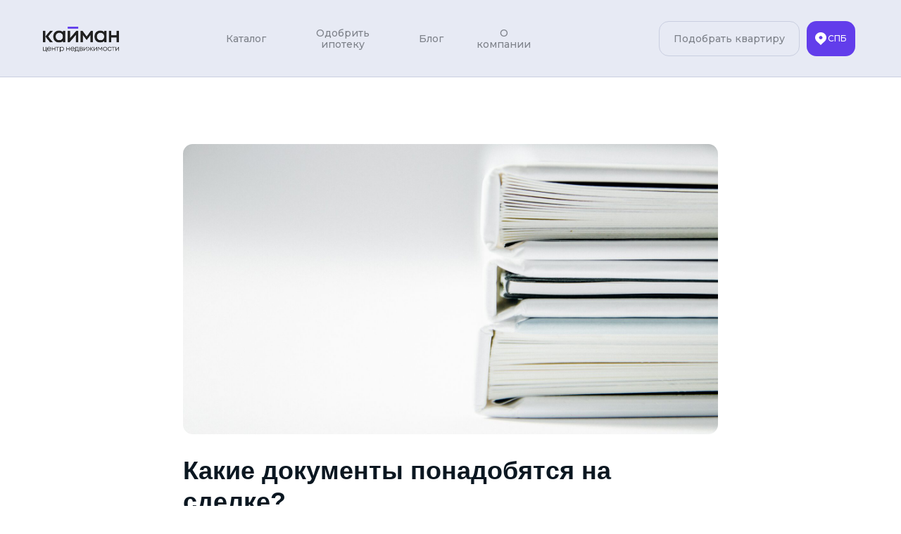

--- FILE ---
content_type: text/html; charset=UTF-8
request_url: https://caymanestate.ru/tpost/smh7o3u8y1-kakie-dokumenti-ponadobyatsya-na-sdelke
body_size: 39182
content:
<!DOCTYPE html> <html lang="ru"> <head> <meta charset="utf-8" /> <meta http-equiv="Content-Type" content="text/html; charset=utf-8" /> <meta name="viewport" content="width=device-width, initial-scale=1.0" /> <!--metatextblock-->
    <title>Какие документы понадобятся на сделке?</title>
    <meta name="description" content="Полезная памятка о том, что обязательно взять с собой на сделку">
    <meta name="keywords" content="">
    <meta name="robots" content="index, follow" />

    <meta property="og:title" content="Какие документы понадобятся на сделке?" />
    <meta property="og:description" content="Полезная памятка о том, что обязательно взять с собой на сделку" />
    <meta property="og:type" content="website" />
    <meta property="og:url" content="https://caymanestate.ru/tpost/smh7o3u8y1-kakie-dokumenti-ponadobyatsya-na-sdelke" />
    <meta property="og:image" content="https://static.tildacdn.com/tild3739-6563-4537-b833-623961613566/beatriz-perez-moya-X.jpg" />

    <link rel="canonical" href="https://caymanestate.ru/tpost/smh7o3u8y1-kakie-dokumenti-ponadobyatsya-na-sdelke" />
    <link rel="alternate" type="application/rss+xml" title="Новости мира недвижимости" href="https://caymanestate.ru/rss-feed-127464897981.xml" />
    <link rel="amphtml" href="https://caymanestate.ru/tpost/smh7o3u8y1-kakie-dokumenti-ponadobyatsya-na-sdelke?amp=true">

<!--/metatextblock--> <meta name="format-detection" content="telephone=no" /> <meta http-equiv="x-dns-prefetch-control" content="on"> <link rel="dns-prefetch" href="https://ws.tildacdn.com"> <link rel="dns-prefetch" href="https://static.tildacdn.com"> <link rel="dns-prefetch" href="https://fonts.tildacdn.com"> <link rel="shortcut icon" href="https://static.tildacdn.com/tild3235-6637-4933-a562-633233646139/photo_2025-01-21_150.jpeg" type="image/x-icon" /> <!-- Assets --> <script src="https://neo.tildacdn.com/js/tilda-fallback-1.0.min.js" async charset="utf-8"></script> <link rel="stylesheet" href="https://static.tildacdn.com/css/tilda-grid-3.0.min.css" type="text/css" media="all" onerror="this.loaderr='y';"/> <link rel="stylesheet" href="https://static.tildacdn.com/ws/project6782408/tilda-blocks-page36714984.min.css?t=1765975716" type="text/css" media="all" onerror="this.loaderr='y';" /><link rel="stylesheet" href="https://static.tildacdn.com/ws/project6782408/tilda-blocks-page34249894.min.css?t=1769028605" type="text/css" media="all" onerror="this.loaderr='y';" /><link rel="stylesheet" href="https://static.tildacdn.com/ws/project6782408/tilda-blocks-page34249900.min.css?t=1769028605" type="text/css" media="all" onerror="this.loaderr='y';" /> <link rel="preconnect" href="https://fonts.gstatic.com"> <link href="https://fonts.googleapis.com/css2?family=Montserrat:wght@100..900&subset=latin,cyrillic" rel="stylesheet"> <link rel="stylesheet" href="https://static.tildacdn.com/css/tilda-animation-2.0.min.css" type="text/css" media="all" onerror="this.loaderr='y';" /> <link rel="stylesheet" href="https://static.tildacdn.com/css/tilda-menu-widgeticons-1.0.min.css" type="text/css" media="all" onerror="this.loaderr='y';" /> <link rel="stylesheet" href="https://static.tildacdn.com/css/tilda-popup-1.1.min.css" type="text/css" media="print" onload="this.media='all';" onerror="this.loaderr='y';" /> <noscript><link rel="stylesheet" href="https://static.tildacdn.com/css/tilda-popup-1.1.min.css" type="text/css" media="all" /></noscript> <link rel="stylesheet" href="https://static.tildacdn.com/css/tilda-feed-1.1.min.css" type="text/css" media="all" /> <link rel="stylesheet" href="https://static.tildacdn.com/css/tilda-slds-1.4.min.css" type="text/css" media="print" onload="this.media='all';" onerror="this.loaderr='y';" /> <noscript><link rel="stylesheet" href="https://static.tildacdn.com/css/tilda-slds-1.4.min.css" type="text/css" media="all" /></noscript> <link rel="stylesheet" href="https://static.tildacdn.com/css/tilda-forms-1.0.min.css" type="text/css" media="all" onerror="this.loaderr='y';" /> <link rel="stylesheet" type="text/css" href="/custom.css?t=1765975716"> <script type="text/javascript">TildaFonts=["90001","90002"];</script> <script type="text/javascript" src="https://static.tildacdn.com/js/tilda-fonts.min.js" charset="utf-8" onerror="this.loaderr='y';"></script> <script nomodule src="https://static.tildacdn.com/js/tilda-polyfill-1.0.min.js" charset="utf-8"></script> <script type="text/javascript">function t_onReady(func) {if(document.readyState!='loading') {func();} else {document.addEventListener('DOMContentLoaded',func);}}
function t_onFuncLoad(funcName,okFunc,time) {if(typeof window[funcName]==='function') {okFunc();} else {setTimeout(function() {t_onFuncLoad(funcName,okFunc,time);},(time||100));}}function t_throttle(fn,threshhold,scope) {return function() {fn.apply(scope||this,arguments);};}function t396_initialScale(t){var e=document.getElementById("rec"+t);if(e){var i=e.querySelector(".t396__artboard");if(i){window.tn_scale_initial_window_width||(window.tn_scale_initial_window_width=document.documentElement.clientWidth);var a=window.tn_scale_initial_window_width,r=[],n,l=i.getAttribute("data-artboard-screens");if(l){l=l.split(",");for(var o=0;o<l.length;o++)r[o]=parseInt(l[o],10)}else r=[320,480,640,960,1200];for(var o=0;o<r.length;o++){var d=r[o];a>=d&&(n=d)}var _="edit"===window.allrecords.getAttribute("data-tilda-mode"),c="center"===t396_getFieldValue(i,"valign",n,r),s="grid"===t396_getFieldValue(i,"upscale",n,r),w=t396_getFieldValue(i,"height_vh",n,r),g=t396_getFieldValue(i,"height",n,r),u=!!window.opr&&!!window.opr.addons||!!window.opera||-1!==navigator.userAgent.indexOf(" OPR/");if(!_&&c&&!s&&!w&&g&&!u){var h=parseFloat((a/n).toFixed(3)),f=[i,i.querySelector(".t396__carrier"),i.querySelector(".t396__filter")],v=Math.floor(parseInt(g,10)*h)+"px",p;i.style.setProperty("--initial-scale-height",v);for(var o=0;o<f.length;o++)f[o].style.setProperty("height","var(--initial-scale-height)");t396_scaleInitial__getElementsToScale(i).forEach((function(t){t.style.zoom=h}))}}}}function t396_scaleInitial__getElementsToScale(t){return t?Array.prototype.slice.call(t.children).filter((function(t){return t&&(t.classList.contains("t396__elem")||t.classList.contains("t396__group"))})):[]}function t396_getFieldValue(t,e,i,a){var r,n=a[a.length-1];if(!(r=i===n?t.getAttribute("data-artboard-"+e):t.getAttribute("data-artboard-"+e+"-res-"+i)))for(var l=0;l<a.length;l++){var o=a[l];if(!(o<=i)&&(r=o===n?t.getAttribute("data-artboard-"+e):t.getAttribute("data-artboard-"+e+"-res-"+o)))break}return r}window.TN_SCALE_INITIAL_VER="1.0",window.tn_scale_initial_window_width=null;</script> <script src="https://static.tildacdn.com/js/jquery-1.10.2.min.js" charset="utf-8" onerror="this.loaderr='y';"></script> <script src="https://static.tildacdn.com/js/tilda-scripts-3.0.min.js" charset="utf-8" defer onerror="this.loaderr='y';"></script> <script src="https://static.tildacdn.com/ws/project6782408/tilda-blocks-page36714984.min.js?t=1765975716" charset="utf-8" onerror="this.loaderr='y';"></script><script src="https://static.tildacdn.com/ws/project6782408/tilda-blocks-page34249894.min.js?t=1769028605" onerror="this.loaderr='y';"></script><script src="https://static.tildacdn.com/ws/project6782408/tilda-blocks-page34249900.min.js?t=1769028605" onerror="this.loaderr='y';"></script> <script src="https://static.tildacdn.com/js/tilda-lazyload-1.0.min.js" charset="utf-8" async onerror="this.loaderr='y';"></script> <script src="https://static.tildacdn.com/js/tilda-animation-2.0.min.js" charset="utf-8" async onerror="this.loaderr='y';"></script> <script src="https://static.tildacdn.com/js/tilda-zero-1.1.min.js" charset="utf-8" async onerror="this.loaderr='y';"></script> <script src="https://static.tildacdn.com/js/tilda-submenublocks-1.0.min.js" charset="utf-8" async onerror="this.loaderr='y';"></script> <script src="https://static.tildacdn.com/js/tilda-menu-1.0.min.js" charset="utf-8" async onerror="this.loaderr='y';"></script> <script src="https://static.tildacdn.com/js/tilda-menu-widgeticons-1.0.min.js" charset="utf-8" async onerror="this.loaderr='y';"></script> <script src="https://static.tildacdn.com/js/tilda-feed-1.1.min.js" charset="utf-8"></script><script src="https://static.tildacdn.com/js/tilda-zero-forms-1.0.min.js" charset="utf-8"></script><script src="https://static.tildacdn.com/js/tilda-zero-gallery-1.0.min.js" charset="utf-8"></script><script src="https://static.tildacdn.com/js/tilda-zero-tooltip-1.0.min.js" charset="utf-8"></script><script src="https://static.tildacdn.com/js/tilda-zero-video-1.0.min.js" charset="utf-8"></script><script src="https://static.tildacdn.com/js/tilda-map-1.0.min.js" charset="utf-8"></script><script src="https://static.tildacdn.com/js/tilda-vote-1.1.min.js" charset="utf-8"></script> <script src="https://static.tildacdn.com/js/tilda-slds-1.4.min.js" charset="utf-8" async onerror="this.loaderr='y';"></script> <script src="https://static.tildacdn.com/js/hammer.min.js" charset="utf-8" async onerror="this.loaderr='y';"></script> <script src="https://static.tildacdn.com/js/tilda-popup-1.0.min.js" charset="utf-8" async onerror="this.loaderr='y';"></script> <script src="https://static.tildacdn.com/js/tilda-forms-1.0.min.js" charset="utf-8" async onerror="this.loaderr='y';"></script> <script src="https://static.tildacdn.com/js/tilda-t862-popupstepform-1.0.min.js" charset="utf-8" async onerror="this.loaderr='y';"></script> <script src="https://static.tildacdn.com/js/tilda-animation-sbs-1.0.min.js" charset="utf-8" async onerror="this.loaderr='y';"></script> <script src="https://static.tildacdn.com/js/tilda-zero-scale-1.0.min.js" charset="utf-8" async onerror="this.loaderr='y';"></script> <script src="https://static.tildacdn.com/js/tilda-zero-fixed-1.0.min.js" charset="utf-8" async onerror="this.loaderr='y';"></script> <script src="https://static.tildacdn.com/js/tilda-skiplink-1.0.min.js" charset="utf-8" async onerror="this.loaderr='y';"></script> <script src="https://static.tildacdn.com/js/tilda-events-1.0.min.js" charset="utf-8" async onerror="this.loaderr='y';"></script> <script type="text/javascript">window.dataLayer=window.dataLayer||[];</script> <script type="text/javascript">(function() {if((/bot|google|yandex|baidu|bing|msn|duckduckbot|teoma|slurp|crawler|spider|robot|crawling|facebook/i.test(navigator.userAgent))===false&&typeof(sessionStorage)!='undefined'&&sessionStorage.getItem('visited')!=='y'&&document.visibilityState){var style=document.createElement('style');style.type='text/css';style.innerHTML='@media screen and (min-width: 980px) {.t-records {opacity: 0;}.t-records_animated {-webkit-transition: opacity ease-in-out .2s;-moz-transition: opacity ease-in-out .2s;-o-transition: opacity ease-in-out .2s;transition: opacity ease-in-out .2s;}.t-records.t-records_visible {opacity: 1;}}';document.getElementsByTagName('head')[0].appendChild(style);function t_setvisRecs(){var alr=document.querySelectorAll('.t-records');Array.prototype.forEach.call(alr,function(el) {el.classList.add("t-records_animated");});setTimeout(function() {Array.prototype.forEach.call(alr,function(el) {el.classList.add("t-records_visible");});sessionStorage.setItem("visited","y");},400);}
document.addEventListener('DOMContentLoaded',t_setvisRecs);}})();</script></head> <body class="t-body" style="margin:0;"> <!--allrecords--> <div id="allrecords" class="t-records" data-post-page="y" data-hook="blocks-collection-content-node" data-tilda-project-id="6782408" data-tilda-page-id="36714984" data-tilda-page-alias="spb/blog" data-tilda-formskey="6999b99914cfa33b5bed88d1b6782408" data-tilda-lazy="yes" data-tilda-project-lang="RU" data-tilda-root-zone="com" data-tilda-project-country="RU">

<!-- POST START -->

<!--header-->
<div id="t-header" class="t-records" data-hook="blocks-collection-content-node" data-tilda-project-id="6782408" data-tilda-page-id="34249894" data-tilda-page-alias="spb/header" data-tilda-formskey="6999b99914cfa33b5bed88d1b6782408" data-tilda-lazy="yes" data-tilda-project-lang="RU" data-tilda-root-zone="one"      data-tilda-project-country="RU">

    <div id="rec553346183" class="r t-rec" style="background-color:#e7eaf4; " data-animationappear="off" data-record-type="396"    data-bg-color="#e7eaf4"  >
<!-- T396 -->
<style>#rec553346183 .t396__artboard {position: fixed;width: 100%;left: 0;top: 0;transform: translateY(-100%);transition: transform 0.15s;z-index: 990;}#rec553346183 .t396__artboard {height: 60px;overflow: visible;}#rec553346183 .t396__filter {height: 60px;    }#rec553346183 .t396__carrier{height: 60px;background-position: center center;background-attachment: scroll;background-size: cover;background-repeat: no-repeat;}@media screen and (max-width: 1199px) {#rec553346183 .t396__artboard,#rec553346183 .t396__filter,#rec553346183 .t396__carrier {}#rec553346183 .t396__filter {}#rec553346183 .t396__carrier {background-attachment: scroll;}}@media screen and (max-width: 959px) {#rec553346183 .t396__artboard,#rec553346183 .t396__filter,#rec553346183 .t396__carrier {}#rec553346183 .t396__filter {}#rec553346183 .t396__carrier {background-attachment: scroll;}}@media screen and (max-width: 639px) {#rec553346183 .t396__artboard,#rec553346183 .t396__filter,#rec553346183 .t396__carrier {}#rec553346183 .t396__filter {}#rec553346183 .t396__carrier {background-attachment: scroll;}}@media screen and (max-width: 479px) {#rec553346183 .t396__artboard,#rec553346183 .t396__filter,#rec553346183 .t396__carrier {}#rec553346183 .t396__filter {}#rec553346183 .t396__carrier {background-attachment: scroll;}}                                                          #rec553346183 .tn-elem[data-elem-id="1675948244650"] { z-index: 3; top: 0px;left: 0px;width: 100%;height:100%;}#rec553346183 .tn-elem[data-elem-id="1675948244650"] .tn-atom {border-radius: 0px 0px 0px 0px; background-color: #0b1721;   background-position: center center;border-width: var(--t396-borderwidth, 0);border-style: var(--t396-borderstyle, solid);border-color: var(--t396-bordercolor, transparent);transition: background-color var(--t396-speedhover,0s) ease-in-out,color var(--t396-speedhover,0s) ease-in-out,border-color var(--t396-speedhover,0s) ease-in-out,box-shadow var(--t396-shadowshoverspeed,0.2s) ease-in-out;}@media screen and (max-width: 1199px) {}@media screen and (max-width: 959px) {}@media screen and (max-width: 639px) {}@media screen and (max-width: 479px) {}                                                      #rec553346183 .tn-elem[data-elem-id="1676893485553"] { z-index: 4; top: 16px;left: calc(50% - 600px + 20px);width: 90px;height: auto;}#rec553346183 .tn-elem[data-elem-id="1676893485553"] .tn-atom {border-radius: 0px 0px 0px 0px;  background-position: center center;border-width: var(--t396-borderwidth, 0);border-style: var(--t396-borderstyle, solid);border-color: var(--t396-bordercolor, transparent);transition: background-color var(--t396-speedhover,0s) ease-in-out,color var(--t396-speedhover,0s) ease-in-out,border-color var(--t396-speedhover,0s) ease-in-out,box-shadow var(--t396-shadowshoverspeed,0.2s) ease-in-out;}#rec553346183 .tn-elem[data-elem-id="1676893485553"] .tn-atom__img {border-radius: 0px 0px 0px 0px;object-position: center center;}@media screen and (max-width: 1199px) {#rec553346183 .tn-elem[data-elem-id="1676893485553"] {left: calc(50% - 480px + 10px);height: auto;}}@media screen and (max-width: 959px) {#rec553346183 .tn-elem[data-elem-id="1676893485553"] {height: auto;}}@media screen and (max-width: 639px) {#rec553346183 .tn-elem[data-elem-id="1676893485553"] {height: auto;}}@media screen and (max-width: 479px) {#rec553346183 .tn-elem[data-elem-id="1676893485553"] {height: auto;}}                                                            #rec553346183 .tn-elem[data-elem-id="1676893485561"] { color: #7e828a; text-align: center;  z-index: 5; top: 10px;left: calc(50% - 600px + 280px);width: 58px;height:40px;}#rec553346183 .tn-elem[data-elem-id="1676893485561"] .tn-atom { color: #7e828a;  font-size: 14px;  font-family: 'Montserrat', Arial,sans-serif;  line-height: 1.2;  font-weight: 500; border-radius: 0px 0px 0px 0px;  background-position: center center;border-width: var(--t396-borderwidth, 0);border-style: var(--t396-borderstyle, solid);border-color: transparent; 		--t396-speedhover: 0.2s;transition: background-color var(--t396-speedhover,0s) ease-in-out,color var(--t396-speedhover,0s) ease-in-out,border-color var(--t396-speedhover,0s) ease-in-out,box-shadow var(--t396-shadowshoverspeed,0.2s) ease-in-out;}#rec553346183 .tn-elem[data-elem-id="1676893485561"] .tn-atom {position: relative;z-index: 1;background-color: transparent;background-image: none;}#rec553346183 .tn-elem[data-elem-id="1676893485561"] .tn-atom::before,#rec553346183 .tn-elem[data-elem-id="1676893485561"] .tn-atom::after {--t396-borderoffset: calc(var(--t396-borderwidth, 0px) * var(--t396-borderstyle-existed, 1));content: '';position: absolute;width: calc(100% + 2 * var(--t396-borderoffset));height: calc(100% + 2 * var(--t396-borderoffset));left: calc(-1 * var(--t396-borderoffset));top: calc(-1 * var(--t396-borderoffset));box-sizing: border-box;background-origin: border-box;background-clip: border-box;pointer-events: none;border-radius: 0px 0px 0px 0px;border-width: var(--t396-borderwidth, 0);border-style: var(--t396-borderstyle, solid);transition: opacity var(--t396-speedhover,0s) ease-in-out;}#rec553346183 .tn-elem[data-elem-id="1676893485561"] .tn-atom::before {z-index: -2;opacity: 1;border-color: var(--t396-bordercolor, transparent);background-color: var(--t396-bgcolor-color, transparent);background-image: var(--t396-bgcolor-image, none);}#rec553346183 .tn-elem[data-elem-id="1676893485561"] .tn-atom::after {z-index: -1;opacity: 0;border-color: var(--t396-bordercolor-hover, var(--t396-bordercolor, transparent));background-color: var(--t396-bgcolor-hover-color, var(--t396-bgcolor-color, transparent));background-image: var(--t396-bgcolor-hover-image, var(--t396-bgcolor-image, none));}@media (hover), (min-width:0\0) {#rec553346183 .tn-elem[data-elem-id="1676893485561"] .tn-atom:hover::after {opacity: 1;}}#rec553346183 .tn-elem[data-elem-id="1676893485561"] .tn-atom {-webkit-box-pack: center;-ms-flex-pack: center;justify-content: center;}@media (hover), (min-width:0\0) {#rec553346183 .tn-elem[data-elem-id="1676893485561"] .tn-atom:hover {color: #ffffff;}}@media screen and (max-width: 1199px) {#rec553346183 .tn-elem[data-elem-id="1676893485561"] {top: -175px;left: calc(50% - 480px + 170px);width: px;}#rec553346183 .tn-elem[data-elem-id="1676893485561"] .tn-atom {white-space: normal;background-size: cover;}#rec553346183 .tn-elem[data-elem-id="1676893485561"] .tn-atom .tn-atom__button-text {overflow: visible;}}@media screen and (max-width: 959px) {#rec553346183 .tn-elem[data-elem-id="1676893485561"] .tn-atom {white-space: normal;background-size: cover;}#rec553346183 .tn-elem[data-elem-id="1676893485561"] .tn-atom .tn-atom__button-text {overflow: visible;}}@media screen and (max-width: 639px) {#rec553346183 .tn-elem[data-elem-id="1676893485561"] .tn-atom {white-space: normal;background-size: cover;}#rec553346183 .tn-elem[data-elem-id="1676893485561"] .tn-atom .tn-atom__button-text {overflow: visible;}}@media screen and (max-width: 479px) {#rec553346183 .tn-elem[data-elem-id="1676893485561"] .tn-atom {white-space: normal;background-size: cover;}#rec553346183 .tn-elem[data-elem-id="1676893485561"] .tn-atom .tn-atom__button-text {overflow: visible;}}                                                            #rec553346183 .tn-elem[data-elem-id="1676893485563"] { color: #7e828a; text-align: center;  z-index: 6; top: 10px;left: calc(50% - 600px + 378px);width: 137px;height:40px;}#rec553346183 .tn-elem[data-elem-id="1676893485563"] .tn-atom { color: #7e828a;  font-size: 14px;  font-family: 'Montserrat', Arial,sans-serif;  line-height: 1.2;  font-weight: 500; border-radius: 0px 0px 0px 0px;  background-position: center center;border-width: var(--t396-borderwidth, 0);border-style: var(--t396-borderstyle, solid);border-color: transparent; 		--t396-speedhover: 0.2s;transition: background-color var(--t396-speedhover,0s) ease-in-out,color var(--t396-speedhover,0s) ease-in-out,border-color var(--t396-speedhover,0s) ease-in-out,box-shadow var(--t396-shadowshoverspeed,0.2s) ease-in-out;}#rec553346183 .tn-elem[data-elem-id="1676893485563"] .tn-atom {position: relative;z-index: 1;background-color: transparent;background-image: none;}#rec553346183 .tn-elem[data-elem-id="1676893485563"] .tn-atom::before,#rec553346183 .tn-elem[data-elem-id="1676893485563"] .tn-atom::after {--t396-borderoffset: calc(var(--t396-borderwidth, 0px) * var(--t396-borderstyle-existed, 1));content: '';position: absolute;width: calc(100% + 2 * var(--t396-borderoffset));height: calc(100% + 2 * var(--t396-borderoffset));left: calc(-1 * var(--t396-borderoffset));top: calc(-1 * var(--t396-borderoffset));box-sizing: border-box;background-origin: border-box;background-clip: border-box;pointer-events: none;border-radius: 0px 0px 0px 0px;border-width: var(--t396-borderwidth, 0);border-style: var(--t396-borderstyle, solid);transition: opacity var(--t396-speedhover,0s) ease-in-out;}#rec553346183 .tn-elem[data-elem-id="1676893485563"] .tn-atom::before {z-index: -2;opacity: 1;border-color: var(--t396-bordercolor, transparent);background-color: var(--t396-bgcolor-color, transparent);background-image: var(--t396-bgcolor-image, none);}#rec553346183 .tn-elem[data-elem-id="1676893485563"] .tn-atom::after {z-index: -1;opacity: 0;border-color: var(--t396-bordercolor-hover, var(--t396-bordercolor, transparent));background-color: var(--t396-bgcolor-hover-color, var(--t396-bgcolor-color, transparent));background-image: var(--t396-bgcolor-hover-image, var(--t396-bgcolor-image, none));}@media (hover), (min-width:0\0) {#rec553346183 .tn-elem[data-elem-id="1676893485563"] .tn-atom:hover::after {opacity: 1;}}#rec553346183 .tn-elem[data-elem-id="1676893485563"] .tn-atom {-webkit-box-pack: center;-ms-flex-pack: center;justify-content: center;}@media (hover), (min-width:0\0) {#rec553346183 .tn-elem[data-elem-id="1676893485563"] .tn-atom:hover {color: #ffffff;}}@media screen and (max-width: 1199px) {#rec553346183 .tn-elem[data-elem-id="1676893485563"] {top: -175px;left: calc(50% - 480px + 268px);width: px;}#rec553346183 .tn-elem[data-elem-id="1676893485563"] .tn-atom {white-space: normal;background-size: cover;}#rec553346183 .tn-elem[data-elem-id="1676893485563"] .tn-atom .tn-atom__button-text {overflow: visible;}}@media screen and (max-width: 959px) {#rec553346183 .tn-elem[data-elem-id="1676893485563"] .tn-atom {white-space: normal;background-size: cover;}#rec553346183 .tn-elem[data-elem-id="1676893485563"] .tn-atom .tn-atom__button-text {overflow: visible;}}@media screen and (max-width: 639px) {#rec553346183 .tn-elem[data-elem-id="1676893485563"] .tn-atom {white-space: normal;background-size: cover;}#rec553346183 .tn-elem[data-elem-id="1676893485563"] .tn-atom .tn-atom__button-text {overflow: visible;}}@media screen and (max-width: 479px) {#rec553346183 .tn-elem[data-elem-id="1676893485563"] .tn-atom {white-space: normal;background-size: cover;}#rec553346183 .tn-elem[data-elem-id="1676893485563"] .tn-atom .tn-atom__button-text {overflow: visible;}}                                                            #rec553346183 .tn-elem[data-elem-id="1676893485566"] { color: #7e828a; text-align: center;  z-index: 7; top: 10px;left: calc(50% - 600px + 555px);width: 35px;height:40px;}#rec553346183 .tn-elem[data-elem-id="1676893485566"] .tn-atom { color: #7e828a;  font-size: 14px;  font-family: 'Montserrat', Arial,sans-serif;  line-height: 1.2;  font-weight: 500; border-radius: 0px 0px 0px 0px;  background-position: center center;border-width: var(--t396-borderwidth, 0);border-style: var(--t396-borderstyle, solid);border-color: transparent; 		--t396-speedhover: 0.2s;transition: background-color var(--t396-speedhover,0s) ease-in-out,color var(--t396-speedhover,0s) ease-in-out,border-color var(--t396-speedhover,0s) ease-in-out,box-shadow var(--t396-shadowshoverspeed,0.2s) ease-in-out;}#rec553346183 .tn-elem[data-elem-id="1676893485566"] .tn-atom {position: relative;z-index: 1;background-color: transparent;background-image: none;}#rec553346183 .tn-elem[data-elem-id="1676893485566"] .tn-atom::before,#rec553346183 .tn-elem[data-elem-id="1676893485566"] .tn-atom::after {--t396-borderoffset: calc(var(--t396-borderwidth, 0px) * var(--t396-borderstyle-existed, 1));content: '';position: absolute;width: calc(100% + 2 * var(--t396-borderoffset));height: calc(100% + 2 * var(--t396-borderoffset));left: calc(-1 * var(--t396-borderoffset));top: calc(-1 * var(--t396-borderoffset));box-sizing: border-box;background-origin: border-box;background-clip: border-box;pointer-events: none;border-radius: 0px 0px 0px 0px;border-width: var(--t396-borderwidth, 0);border-style: var(--t396-borderstyle, solid);transition: opacity var(--t396-speedhover,0s) ease-in-out;}#rec553346183 .tn-elem[data-elem-id="1676893485566"] .tn-atom::before {z-index: -2;opacity: 1;border-color: var(--t396-bordercolor, transparent);background-color: var(--t396-bgcolor-color, transparent);background-image: var(--t396-bgcolor-image, none);}#rec553346183 .tn-elem[data-elem-id="1676893485566"] .tn-atom::after {z-index: -1;opacity: 0;border-color: var(--t396-bordercolor-hover, var(--t396-bordercolor, transparent));background-color: var(--t396-bgcolor-hover-color, var(--t396-bgcolor-color, transparent));background-image: var(--t396-bgcolor-hover-image, var(--t396-bgcolor-image, none));}@media (hover), (min-width:0\0) {#rec553346183 .tn-elem[data-elem-id="1676893485566"] .tn-atom:hover::after {opacity: 1;}}#rec553346183 .tn-elem[data-elem-id="1676893485566"] .tn-atom {-webkit-box-pack: center;-ms-flex-pack: center;justify-content: center;}@media (hover), (min-width:0\0) {#rec553346183 .tn-elem[data-elem-id="1676893485566"] .tn-atom:hover {color: #ffffff;}}@media screen and (max-width: 1199px) {#rec553346183 .tn-elem[data-elem-id="1676893485566"] {top: -175px;left: calc(50% - 480px + 445px);width: px;}#rec553346183 .tn-elem[data-elem-id="1676893485566"] .tn-atom {white-space: normal;background-size: cover;}#rec553346183 .tn-elem[data-elem-id="1676893485566"] .tn-atom .tn-atom__button-text {overflow: visible;}}@media screen and (max-width: 959px) {#rec553346183 .tn-elem[data-elem-id="1676893485566"] .tn-atom {white-space: normal;background-size: cover;}#rec553346183 .tn-elem[data-elem-id="1676893485566"] .tn-atom .tn-atom__button-text {overflow: visible;}}@media screen and (max-width: 639px) {#rec553346183 .tn-elem[data-elem-id="1676893485566"] .tn-atom {white-space: normal;background-size: cover;}#rec553346183 .tn-elem[data-elem-id="1676893485566"] .tn-atom .tn-atom__button-text {overflow: visible;}}@media screen and (max-width: 479px) {#rec553346183 .tn-elem[data-elem-id="1676893485566"] .tn-atom {white-space: normal;background-size: cover;}#rec553346183 .tn-elem[data-elem-id="1676893485566"] .tn-atom .tn-atom__button-text {overflow: visible;}}                                                            #rec553346183 .tn-elem[data-elem-id="1676893485569"] { color: #7e828a; text-align: center;  z-index: 8; top: 10px;left: calc(50% - 600px + 630px);width: 91px;height:40px;}#rec553346183 .tn-elem[data-elem-id="1676893485569"] .tn-atom { color: #7e828a;  font-size: 14px;  font-family: 'Montserrat', Arial,sans-serif;  line-height: 1.2;  font-weight: 500; border-radius: 0px 0px 0px 0px;  background-position: center center;border-width: var(--t396-borderwidth, 0);border-style: var(--t396-borderstyle, solid);border-color: transparent; 		--t396-speedhover: 0.2s;transition: background-color var(--t396-speedhover,0s) ease-in-out,color var(--t396-speedhover,0s) ease-in-out,border-color var(--t396-speedhover,0s) ease-in-out,box-shadow var(--t396-shadowshoverspeed,0.2s) ease-in-out;}#rec553346183 .tn-elem[data-elem-id="1676893485569"] .tn-atom {position: relative;z-index: 1;background-color: transparent;background-image: none;}#rec553346183 .tn-elem[data-elem-id="1676893485569"] .tn-atom::before,#rec553346183 .tn-elem[data-elem-id="1676893485569"] .tn-atom::after {--t396-borderoffset: calc(var(--t396-borderwidth, 0px) * var(--t396-borderstyle-existed, 1));content: '';position: absolute;width: calc(100% + 2 * var(--t396-borderoffset));height: calc(100% + 2 * var(--t396-borderoffset));left: calc(-1 * var(--t396-borderoffset));top: calc(-1 * var(--t396-borderoffset));box-sizing: border-box;background-origin: border-box;background-clip: border-box;pointer-events: none;border-radius: 0px 0px 0px 0px;border-width: var(--t396-borderwidth, 0);border-style: var(--t396-borderstyle, solid);transition: opacity var(--t396-speedhover,0s) ease-in-out;}#rec553346183 .tn-elem[data-elem-id="1676893485569"] .tn-atom::before {z-index: -2;opacity: 1;border-color: var(--t396-bordercolor, transparent);background-color: var(--t396-bgcolor-color, transparent);background-image: var(--t396-bgcolor-image, none);}#rec553346183 .tn-elem[data-elem-id="1676893485569"] .tn-atom::after {z-index: -1;opacity: 0;border-color: var(--t396-bordercolor-hover, var(--t396-bordercolor, transparent));background-color: var(--t396-bgcolor-hover-color, var(--t396-bgcolor-color, transparent));background-image: var(--t396-bgcolor-hover-image, var(--t396-bgcolor-image, none));}@media (hover), (min-width:0\0) {#rec553346183 .tn-elem[data-elem-id="1676893485569"] .tn-atom:hover::after {opacity: 1;}}#rec553346183 .tn-elem[data-elem-id="1676893485569"] .tn-atom {-webkit-box-pack: center;-ms-flex-pack: center;justify-content: center;}@media (hover), (min-width:0\0) {#rec553346183 .tn-elem[data-elem-id="1676893485569"] .tn-atom:hover {color: #ffffff;}}@media screen and (max-width: 1199px) {#rec553346183 .tn-elem[data-elem-id="1676893485569"] {top: -175px;left: calc(50% - 480px + 520px);width: px;}#rec553346183 .tn-elem[data-elem-id="1676893485569"] .tn-atom {white-space: normal;background-size: cover;}#rec553346183 .tn-elem[data-elem-id="1676893485569"] .tn-atom .tn-atom__button-text {overflow: visible;}}@media screen and (max-width: 959px) {#rec553346183 .tn-elem[data-elem-id="1676893485569"] .tn-atom {white-space: normal;background-size: cover;}#rec553346183 .tn-elem[data-elem-id="1676893485569"] .tn-atom .tn-atom__button-text {overflow: visible;}}@media screen and (max-width: 639px) {#rec553346183 .tn-elem[data-elem-id="1676893485569"] .tn-atom {white-space: normal;background-size: cover;}#rec553346183 .tn-elem[data-elem-id="1676893485569"] .tn-atom .tn-atom__button-text {overflow: visible;}}@media screen and (max-width: 479px) {#rec553346183 .tn-elem[data-elem-id="1676893485569"] .tn-atom {white-space: normal;background-size: cover;}#rec553346183 .tn-elem[data-elem-id="1676893485569"] .tn-atom .tn-atom__button-text {overflow: visible;}}                                                        #rec553346183 .tn-elem[data-elem-id="1676893485572"] { color: #ffffff; text-align: center;  z-index: 9; top: 10px;left: calc(50% - 600px + 896px);width: 200px;height:40px;}#rec553346183 .tn-elem[data-elem-id="1676893485572"] .tn-atom { color: #ffffff;  font-size: 14px;  font-family: 'Montserrat', Arial,sans-serif;  line-height: 1.2;  font-weight: 500; border-radius: 14px 14px 14px 14px;  background-position: center center;--t396-borderwidth: 1px;--t396-bordercolor: #7e828a;border-width: var(--t396-borderwidth, 0);border-style: var(--t396-borderstyle, solid);border-color: transparent; 		--t396-speedhover: 0.2s;transition: background-color var(--t396-speedhover,0s) ease-in-out,color var(--t396-speedhover,0s) ease-in-out,border-color var(--t396-speedhover,0s) ease-in-out,box-shadow var(--t396-shadowshoverspeed,0.2s) ease-in-out;}#rec553346183 .tn-elem[data-elem-id="1676893485572"] .tn-atom {position: relative;z-index: 1;background-color: transparent;background-image: none;--t396-bgcolor-hover-color:  #d7e630 ;--t396-bgcolor-hover-image:  none ;--t396-bordercolor-hover: #d7e630;}#rec553346183 .tn-elem[data-elem-id="1676893485572"] .tn-atom::before,#rec553346183 .tn-elem[data-elem-id="1676893485572"] .tn-atom::after {--t396-borderoffset: calc(var(--t396-borderwidth, 0px) * var(--t396-borderstyle-existed, 1));content: '';position: absolute;width: calc(100% + 2 * var(--t396-borderoffset));height: calc(100% + 2 * var(--t396-borderoffset));left: calc(-1 * var(--t396-borderoffset));top: calc(-1 * var(--t396-borderoffset));box-sizing: border-box;background-origin: border-box;background-clip: border-box;pointer-events: none;border-radius: 14px 14px 14px 14px;border-width: var(--t396-borderwidth, 0);border-style: var(--t396-borderstyle, solid);transition: opacity var(--t396-speedhover,0s) ease-in-out;}#rec553346183 .tn-elem[data-elem-id="1676893485572"] .tn-atom::before {z-index: -2;opacity: 1;border-color: var(--t396-bordercolor, transparent);background-color: var(--t396-bgcolor-color, transparent);background-image: var(--t396-bgcolor-image, none);}#rec553346183 .tn-elem[data-elem-id="1676893485572"] .tn-atom::after {z-index: -1;opacity: 0;border-color: var(--t396-bordercolor-hover, var(--t396-bordercolor, transparent));background-color: var(--t396-bgcolor-hover-color, var(--t396-bgcolor-color, transparent));background-image: var(--t396-bgcolor-hover-image, var(--t396-bgcolor-image, none));}@media (hover), (min-width:0\0) {#rec553346183 .tn-elem[data-elem-id="1676893485572"] .tn-atom:hover::after {opacity: 1;}}#rec553346183 .tn-elem[data-elem-id="1676893485572"] .tn-atom {-webkit-box-pack: center;-ms-flex-pack: center;justify-content: center;}@media (hover), (min-width:0\0) {#rec553346183 .tn-elem[data-elem-id="1676893485572"] .tn-atom:hover {color: #000000;}}@media screen and (max-width: 1199px) {#rec553346183 .tn-elem[data-elem-id="1676893485572"] {left: calc(50% - 480px + 680px);width: 220px;}#rec553346183 .tn-elem[data-elem-id="1676893485572"] .tn-atom {white-space: normal;background-size: cover;}#rec553346183 .tn-elem[data-elem-id="1676893485572"] .tn-atom .tn-atom__button-text {overflow: visible;}}@media screen and (max-width: 959px) {#rec553346183 .tn-elem[data-elem-id="1676893485572"] {left: calc(50% - 320px + 360px);width: px;}#rec553346183 .tn-elem[data-elem-id="1676893485572"] .tn-atom {white-space: normal;background-size: cover;}#rec553346183 .tn-elem[data-elem-id="1676893485572"] .tn-atom .tn-atom__button-text {overflow: visible;}}@media screen and (max-width: 639px) {#rec553346183 .tn-elem[data-elem-id="1676893485572"] {left: calc(50% - 240px + 240pxpx);width: 180px;}#rec553346183 .tn-elem[data-elem-id="1676893485572"] .tn-atom {white-space: normal;background-size: cover;}#rec553346183 .tn-elem[data-elem-id="1676893485572"] .tn-atom .tn-atom__button-text {overflow: visible;}}@media screen and (max-width: 479px) {#rec553346183 .tn-elem[data-elem-id="1676893485572"] {top: -110pxpx;width: px;}#rec553346183 .tn-elem[data-elem-id="1676893485572"] .tn-atom {white-space: normal;background-size: cover;}#rec553346183 .tn-elem[data-elem-id="1676893485572"] .tn-atom .tn-atom__button-text {overflow: visible;}}                                                        #rec553346183 .tn-elem[data-elem-id="1676893485574"] { color: #ffffff; text-align: center;  z-index: 10; top: -120px;left: calc(50% - 600px + 1130px);width: 50px;height:50px;}#rec553346183 .tn-elem[data-elem-id="1676893485574"] .tn-atom { color: #ffffff;  font-size: 14px;  font-family: 'Montserrat', Arial,sans-serif;  line-height: 1.2;  font-weight: 500; border-radius: 14px 14px 14px 14px;  background-position: center center;--t396-borderwidth: 1px;--t396-bordercolor: #7e828a;border-width: var(--t396-borderwidth, 0);border-style: var(--t396-borderstyle, solid);border-color: transparent; 		--t396-speedhover: 0.2s;transition: background-color var(--t396-speedhover,0s) ease-in-out,color var(--t396-speedhover,0s) ease-in-out,border-color var(--t396-speedhover,0s) ease-in-out,box-shadow var(--t396-shadowshoverspeed,0.2s) ease-in-out;}#rec553346183 .tn-elem[data-elem-id="1676893485574"] .tn-atom {position: relative;z-index: 1;background-color: transparent;background-image: none;--t396-bordercolor-hover: #ffffff;}#rec553346183 .tn-elem[data-elem-id="1676893485574"] .tn-atom::before,#rec553346183 .tn-elem[data-elem-id="1676893485574"] .tn-atom::after {--t396-borderoffset: calc(var(--t396-borderwidth, 0px) * var(--t396-borderstyle-existed, 1));content: '';position: absolute;width: calc(100% + 2 * var(--t396-borderoffset));height: calc(100% + 2 * var(--t396-borderoffset));left: calc(-1 * var(--t396-borderoffset));top: calc(-1 * var(--t396-borderoffset));box-sizing: border-box;background-origin: border-box;background-clip: border-box;pointer-events: none;border-radius: 14px 14px 14px 14px;border-width: var(--t396-borderwidth, 0);border-style: var(--t396-borderstyle, solid);transition: opacity var(--t396-speedhover,0s) ease-in-out;}#rec553346183 .tn-elem[data-elem-id="1676893485574"] .tn-atom::before {z-index: -2;opacity: 1;border-color: var(--t396-bordercolor, transparent);background-color: var(--t396-bgcolor-color, transparent);background-image: var(--t396-bgcolor-image, none);}#rec553346183 .tn-elem[data-elem-id="1676893485574"] .tn-atom::after {z-index: -1;opacity: 0;border-color: var(--t396-bordercolor-hover, var(--t396-bordercolor, transparent));background-color: var(--t396-bgcolor-hover-color, var(--t396-bgcolor-color, transparent));background-image: var(--t396-bgcolor-hover-image, var(--t396-bgcolor-image, none));}@media (hover), (min-width:0\0) {#rec553346183 .tn-elem[data-elem-id="1676893485574"] .tn-atom:hover::after {opacity: 1;}}#rec553346183 .tn-elem[data-elem-id="1676893485574"] .tn-atom {-webkit-box-pack: center;-ms-flex-pack: center;justify-content: center;}@media screen and (max-width: 1199px) {#rec553346183 .tn-elem[data-elem-id="1676893485574"] {top: 10px;left: calc(50% - 480px + 910px);width: 40px;height: 40px;}#rec553346183 .tn-elem[data-elem-id="1676893485574"] .tn-atom {white-space: normal;background-size: cover;}#rec553346183 .tn-elem[data-elem-id="1676893485574"] .tn-atom .tn-atom__button-text {overflow: visible;}}@media screen and (max-width: 959px) {#rec553346183 .tn-elem[data-elem-id="1676893485574"] {left: calc(50% - 320px + 590px);width: px;}#rec553346183 .tn-elem[data-elem-id="1676893485574"] .tn-atom {white-space: normal;background-size: cover;}#rec553346183 .tn-elem[data-elem-id="1676893485574"] .tn-atom .tn-atom__button-text {overflow: visible;}}@media screen and (max-width: 639px) {#rec553346183 .tn-elem[data-elem-id="1676893485574"] {top: 10px;left: calc(50% - 240px + 430px);width: px;}#rec553346183 .tn-elem[data-elem-id="1676893485574"] .tn-atom {white-space: normal;background-size: cover;}#rec553346183 .tn-elem[data-elem-id="1676893485574"] .tn-atom .tn-atom__button-text {overflow: visible;}}@media screen and (max-width: 479px) {#rec553346183 .tn-elem[data-elem-id="1676893485574"] {left: calc(50% - 160px + 270px);width: px;}#rec553346183 .tn-elem[data-elem-id="1676893485574"] .tn-atom {white-space: normal;background-size: cover;}#rec553346183 .tn-elem[data-elem-id="1676893485574"] .tn-atom .tn-atom__button-text {overflow: visible;}}                                                    #rec553346183 .tn-elem[data-elem-id="1676893485577"] { z-index: 11; top: -108px;left: calc(50% - 600px + 1142px);width: 26px;height: auto; pointer-events: none; }#rec553346183 .tn-elem[data-elem-id="1676893485577"] .tn-atom {border-radius: 0px 0px 0px 0px;  background-position: center center;border-width: var(--t396-borderwidth, 0);border-style: var(--t396-borderstyle, solid);border-color: var(--t396-bordercolor, transparent);transition: background-color var(--t396-speedhover,0s) ease-in-out,color var(--t396-speedhover,0s) ease-in-out,border-color var(--t396-speedhover,0s) ease-in-out,box-shadow var(--t396-shadowshoverspeed,0.2s) ease-in-out;}#rec553346183 .tn-elem[data-elem-id="1676893485577"] .tn-atom__img {border-radius: 0px 0px 0px 0px;object-position: center center;}@media screen and (max-width: 1199px) {#rec553346183 .tn-elem[data-elem-id="1676893485577"] {top: 20px;left: calc(50% - 480px + 920px);width: 20px;height: auto;}}@media screen and (max-width: 959px) {#rec553346183 .tn-elem[data-elem-id="1676893485577"] {left: calc(50% - 320px + 602px);height: auto;}}@media screen and (max-width: 639px) {#rec553346183 .tn-elem[data-elem-id="1676893485577"] {left: calc(50% - 240px + 440px);height: auto;}}@media screen and (max-width: 479px) {#rec553346183 .tn-elem[data-elem-id="1676893485577"] {left: calc(50% - 160px + 280px);height: auto;}}      #rec553346183 .tn-group[data-group-id="174462468866386200"] { z-index: 12; position: absolute;top: 10px;left: calc(50% - 600px + 1106px);width: 74px;height: 40px;}#rec553346183 .tn-group[data-group-id="174462468866386200"] #molecule-174462468866386200 {width: 100%;height: 100%;position: relative;display: flex;flex-direction: row;column-gap: 4px;align-items: center;justify-content: flex-start;align-content: flex-start;padding: 10px 12px 10px 10px;border-color:  transparent ;border-style:  solid ;box-sizing: border-box;border-radius: 14px 14px 14px 14px;opacity: 1; background-color: #623deb; transition: background-color var(--t396-speedhover,0s) ease-in-out,color var(--t396-speedhover,0s) ease-in-out,border-color var(--t396-speedhover,0s) ease-in-out,box-shadow var(--t396-shadowshoverspeed,0.2s) ease-in-out;}@media screen and (max-width: 1199px) {#rec553346183 .tn-group[data-group-id="174462468866386200"] {top: 10px;left: calc(50% - 480px + 596px);width: 74px;height: 40px;}#rec553346183 .tn-group[data-group-id="174462468866386200"] #molecule-174462468866386200 {display: flex;}}@media screen and (max-width: 959px) {#rec553346183 .tn-group[data-group-id="174462468866386200"] {top: 10px;left: calc(50% - 320px + 276px);width: 74px;height: 40px;}#rec553346183 .tn-group[data-group-id="174462468866386200"] #molecule-174462468866386200 {display: flex;}}@media screen and (max-width: 639px) {#rec553346183 .tn-group[data-group-id="174462468866386200"] {top: 10px;left: calc(50% - 240px + 165px);width: 65px;height: 40px;}#rec553346183 .tn-group[data-group-id="174462468866386200"] #molecule-174462468866386200 {display: flex;padding: 11px 12px 11px 10px;}}@media screen and (max-width: 479px) {#rec553346183 .tn-group[data-group-id="174462468866386200"] {top: 10px;left: calc(50% - 160px + 196px);width: 64px;height: 40px;}#rec553346183 .tn-group[data-group-id="174462468866386200"] #molecule-174462468866386200 {display: flex;padding: 11px 11px 11px 10px;}}                                                      #rec553346183 .tn-elem[data-elem-id="1744624688669"] { color: #ffffff; z-index: 13; top: 14px;left: 34px;width: auto;flex-shrink: 0;height: auto;margin: 0 0 0 0;}#rec553346183 .tn-elem[data-elem-id="1744624688669"] .tn-atom {vertical-align: middle;white-space: nowrap; color: #ffffff;  font-size: 12px;  font-family: 'Montserrat', Arial,sans-serif;  line-height: 1;  font-weight: 500;   background-position: center center;border-width: var(--t396-borderwidth, 0);border-style: var(--t396-borderstyle, solid);border-color: var(--t396-bordercolor, transparent);transition: background-color var(--t396-speedhover,0s) ease-in-out,color var(--t396-speedhover,0s) ease-in-out,border-color var(--t396-speedhover,0s) ease-in-out,box-shadow var(--t396-shadowshoverspeed,0.2s) ease-in-out;}@media screen and (max-width: 1199px) {#rec553346183 .tn-elem[data-elem-id="1744624688669"] {top: 14px;left: 34px;width: auto;height: auto;flex-shrink: 0;}}@media screen and (max-width: 959px) {#rec553346183 .tn-elem[data-elem-id="1744624688669"] {top: 14px;left: 34px;width: auto;height: auto;flex-shrink: 0;}}@media screen and (max-width: 639px) {#rec553346183 .tn-elem[data-elem-id="1744624688669"] {top: 15px;left: 32px;width: auto;height: auto;flex-shrink: 0;}#rec553346183 .tn-elem[data-elem-id="1744624688669"] .tn-atom { font-size: 9px; background-size: cover;}}@media screen and (max-width: 479px) {#rec553346183 .tn-elem[data-elem-id="1744624688669"] {top: 15px;left: 32px;width: auto;height: auto;flex-shrink: 0;}}                                                    #rec553346183 .tn-elem[data-elem-id="1744624688663"] { z-index: 14; top: 10px;left: 10px;width: 20px;flex-shrink: 0;height: auto;margin: 0 0 0 0;}#rec553346183 .tn-elem[data-elem-id="1744624688663"] .tn-atom {border-radius: 0px 0px 0px 0px;  background-position: center center;border-width: var(--t396-borderwidth, 0);border-style: var(--t396-borderstyle, solid);border-color: var(--t396-bordercolor, transparent);transition: background-color var(--t396-speedhover,0s) ease-in-out,color var(--t396-speedhover,0s) ease-in-out,border-color var(--t396-speedhover,0s) ease-in-out,box-shadow var(--t396-shadowshoverspeed,0.2s) ease-in-out;}#rec553346183 .tn-elem[data-elem-id="1744624688663"] .tn-atom__img {border-radius: 0px 0px 0px 0px;object-position: center center;}@media screen and (max-width: 1199px) {#rec553346183 .tn-elem[data-elem-id="1744624688663"] {top: 10px;left: 10px;height: auto;flex-shrink: 0;}}@media screen and (max-width: 959px) {#rec553346183 .tn-elem[data-elem-id="1744624688663"] {top: 10px;left: 10px;height: auto;flex-shrink: 0;}}@media screen and (max-width: 639px) {#rec553346183 .tn-elem[data-elem-id="1744624688663"] {top: 11px;left: 10px;width: 18px;height: auto;flex-shrink: 0;}}@media screen and (max-width: 479px) {#rec553346183 .tn-elem[data-elem-id="1744624688663"] {top: 11px;left: 10px;height: auto;flex-shrink: 0;}}</style>










<div class='t396'>

	<div class="t396__artboard" data-artboard-recid="553346183" data-artboard-screens="320,480,640,960,1200"

				data-artboard-height="60"
		data-artboard-valign="center"
				 data-artboard-upscale="grid" 		 data-artboard-ovrflw="visible" 				 data-artboard-pos="fixed" 		 data-artboard-fixed-trigger="180" 				 data-artboard-appear-anim="fixslide" 								 data-artboard-fixed-need-js="y"
							
																																															
																																																				
																																															
																																																				
																																															
																																																				
																																															
																																																				
						>

		
				
								
																											
																											
																											
																											
					
					<div class="t396__carrier" data-artboard-recid="553346183"></div>
		
		
		<div class="t396__filter" data-artboard-recid="553346183"></div>

		
					
		
				
						
	
			
	
						
												
												
												
												
									
	
			
	<div class='t396__elem tn-elem tn-elem__5533461831675948244650' data-elem-id='1675948244650' data-elem-type='shape'
				data-field-top-value="0"
		data-field-left-value="0"
		 data-field-height-value="100" 		 data-field-width-value="100" 		data-field-axisy-value="top"
		data-field-axisx-value="left"
		data-field-container-value="window"
		data-field-topunits-value="px"
		data-field-leftunits-value="px"
		data-field-heightunits-value="%"
		data-field-widthunits-value="%"
																																																																								
							
			
																																																																																																																																								
												
																																																																																																																																								
			
					
			
																																																																																																																																								
												
																																																																																																																																								
			
					
			
																																																																																																																																								
												
																																																																																																																																								
			
					
			
																																																																																																																																								
												
																																																																																																																																								
			
					
			
		
		
		
			>

		
									
				
				
																			
																				
																				
																				
																				
					
							<div class='tn-atom' 				 																													>
			</div>
		
				
				
				
				
				
				
				
	</div>

			
					
		
				
						
	
			
	
						
												
												
												
												
									
	
			
	<div class='t396__elem tn-elem tn-elem__5533461831676893485553' data-elem-id='1676893485553' data-elem-type='image'
				data-field-top-value="16"
		data-field-left-value="20"
		 data-field-height-value="30" 		 data-field-width-value="90" 		data-field-axisy-value="top"
		data-field-axisx-value="left"
		data-field-container-value="grid"
		data-field-topunits-value="px"
		data-field-leftunits-value="px"
		data-field-heightunits-value="px"
		data-field-widthunits-value="px"
																																														 data-field-filewidth-value="856" 		 data-field-fileheight-value="281" 																				 data-field-heightmode-value="hug" 				
							
			
																																																																																																																																								
												
												 data-field-height-res-320-value="30" 																																																																																																																												
			
					
			
																																																																																																																																								
												
												 data-field-height-res-480-value="30" 																																																																																																																												
			
					
			
																																																																																																																																								
												
												 data-field-height-res-640-value="30" 																																																																																																																												
			
					
			
																																																																																																																																								
												
								 data-field-left-res-960-value="10" 				 data-field-height-res-960-value="30" 																																																																																																																												
			
					
			
		
		
		
			>

		
									
				
							<a class='tn-atom' href="/spb/"   >
								
									<img class='tn-atom__img' src='https://static.tildacdn.com/tild3363-3963-4534-a665-666363383766/Group_149286599.png' alt='' imgfield='tn_img_1676893485553' />
							</a>
		
																			
																				
																				
																				
																				
					
				
				
				
				
				
				
				
				
	</div>

			
					
		
				
						
	
			
	
						
												
												
												
												
									
	
			
	<div class='t396__elem tn-elem tn-elem__5533461831676893485561' data-elem-id='1676893485561' data-elem-type='button'
				data-field-top-value="10"
		data-field-left-value="280"
		 data-field-height-value="40" 		 data-field-width-value="58" 		data-field-axisy-value="top"
		data-field-axisx-value="left"
		data-field-container-value="grid"
		data-field-topunits-value="px"
		data-field-leftunits-value="px"
		data-field-heightunits-value="px"
		data-field-widthunits-value="px"
																																																																						 data-field-fontsize-value="14" 		
							
			
																																																																																																																																								
												
																																																																																																																																								
			
					
			
																																																																																																																																								
												
																																																																																																																																								
			
					
			
																																																																																																																																								
												
																																																																																																																																								
			
					
			
																																																																																																																																								
												
				 data-field-top-res-960-value="-175" 				 data-field-left-res-960-value="170" 																																																																																																																																
			
					
			
		
		
		
			>

		
									
				
				
																			
																				
																				
																				
																				
					
				
							<a class='tn-atom' href="/spb/#catalog"  >
				<div class='tn-atom__button-content'>
						
						
					
					<span class="tn-atom__button-text">Каталог</span>
				</div>
			</a>
		
				
				
				
				
				
				
	</div>

			
					
		
				
						
	
			
	
						
												
												
												
												
									
	
			
	<div class='t396__elem tn-elem tn-elem__5533461831676893485563' data-elem-id='1676893485563' data-elem-type='button'
				data-field-top-value="10"
		data-field-left-value="378"
		 data-field-height-value="40" 		 data-field-width-value="137" 		data-field-axisy-value="top"
		data-field-axisx-value="left"
		data-field-container-value="grid"
		data-field-topunits-value="px"
		data-field-leftunits-value="px"
		data-field-heightunits-value="px"
		data-field-widthunits-value="px"
																																																																						 data-field-fontsize-value="14" 		
							
			
																																																																																																																																								
												
																																																																																																																																								
			
					
			
																																																																																																																																								
												
																																																																																																																																								
			
					
			
																																																																																																																																								
												
																																																																																																																																								
			
					
			
																																																																																																																																								
												
				 data-field-top-res-960-value="-175" 				 data-field-left-res-960-value="268" 																																																																																																																																
			
					
			
		
		
		
			>

		
									
				
				
																			
																				
																				
																				
																				
					
				
							<a class='tn-atom' href="/spb/#odobrit-ipoteku"  >
				<div class='tn-atom__button-content'>
						
						
					
					<span class="tn-atom__button-text">Одобрить ипотеку</span>
				</div>
			</a>
		
				
				
				
				
				
				
	</div>

			
					
		
				
						
	
			
	
						
												
												
												
												
									
	
			
	<div class='t396__elem tn-elem tn-elem__5533461831676893485566' data-elem-id='1676893485566' data-elem-type='button'
				data-field-top-value="10"
		data-field-left-value="555"
		 data-field-height-value="40" 		 data-field-width-value="35" 		data-field-axisy-value="top"
		data-field-axisx-value="left"
		data-field-container-value="grid"
		data-field-topunits-value="px"
		data-field-leftunits-value="px"
		data-field-heightunits-value="px"
		data-field-widthunits-value="px"
																																																																						 data-field-fontsize-value="14" 		
							
			
																																																																																																																																								
												
																																																																																																																																								
			
					
			
																																																																																																																																								
												
																																																																																																																																								
			
					
			
																																																																																																																																								
												
																																																																																																																																								
			
					
			
																																																																																																																																								
												
				 data-field-top-res-960-value="-175" 				 data-field-left-res-960-value="445" 																																																																																																																																
			
					
			
		
		
		
			>

		
									
				
				
																			
																				
																				
																				
																				
					
				
							<a class='tn-atom' href="/spb/#blog"  >
				<div class='tn-atom__button-content'>
						
						
					
					<span class="tn-atom__button-text">Блог</span>
				</div>
			</a>
		
				
				
				
				
				
				
	</div>

			
					
		
				
						
	
			
	
						
												
												
												
												
									
	
			
	<div class='t396__elem tn-elem tn-elem__5533461831676893485569' data-elem-id='1676893485569' data-elem-type='button'
				data-field-top-value="10"
		data-field-left-value="630"
		 data-field-height-value="40" 		 data-field-width-value="91" 		data-field-axisy-value="top"
		data-field-axisx-value="left"
		data-field-container-value="grid"
		data-field-topunits-value="px"
		data-field-leftunits-value="px"
		data-field-heightunits-value="px"
		data-field-widthunits-value="px"
																																																																						 data-field-fontsize-value="14" 		
							
			
																																																																																																																																								
												
																																																																																																																																								
			
					
			
																																																																																																																																								
												
																																																																																																																																								
			
					
			
																																																																																																																																								
												
																																																																																																																																								
			
					
			
																																																																																																																																								
												
				 data-field-top-res-960-value="-175" 				 data-field-left-res-960-value="520" 																																																																																																																																
			
					
			
		
		
		
			>

		
									
				
				
																			
																				
																				
																				
																				
					
				
							<a class='tn-atom' href="#spb-menu"  >
				<div class='tn-atom__button-content'>
						
						
					
					<span class="tn-atom__button-text">О компании</span>
				</div>
			</a>
		
				
				
				
				
				
				
	</div>

			
					
		
				
						
	
			
	
						
												
												
												
												
									
	
			
	<div class='t396__elem tn-elem tn-elem__5533461831676893485572' data-elem-id='1676893485572' data-elem-type='button'
				data-field-top-value="10"
		data-field-left-value="896"
		 data-field-height-value="40" 		 data-field-width-value="200" 		data-field-axisy-value="top"
		data-field-axisx-value="left"
		data-field-container-value="grid"
		data-field-topunits-value="px"
		data-field-leftunits-value="px"
		data-field-heightunits-value="px"
		data-field-widthunits-value="px"
																																																																						 data-field-fontsize-value="14" 		
							
			
																																																																																																																																								
												
				 data-field-top-res-320-value="-110px" 																																																																																																																																				
			
					
			
																																																																																																																																								
												
								 data-field-left-res-480-value="240px" 								 data-field-width-res-480-value="180" 																																																																																																																								
			
					
			
																																																																																																																																								
												
								 data-field-left-res-640-value="360" 																																																																																																																																
			
					
			
																																																																																																																																								
												
								 data-field-left-res-960-value="680" 								 data-field-width-res-960-value="220" 																																																																																																																								
			
					
			
		
		
		
			>

		
									
				
				
																			
																				
																				
																				
																				
					
				
							<a class='tn-atom' href="#popup:podobrat-kvartiru"  >
				<div class='tn-atom__button-content'>
						
						
					
					<span class="tn-atom__button-text">Подобрать квартиру</span>
				</div>
			</a>
		
				
				
				
				
				
				
	</div>

			
					
		
				
						
	
			
	
						
												
												
												
												
									
	
			
	<div class='t396__elem tn-elem tn-elem__5533461831676893485574' data-elem-id='1676893485574' data-elem-type='button'
				data-field-top-value="-120"
		data-field-left-value="1130"
		 data-field-height-value="50" 		 data-field-width-value="50" 		data-field-axisy-value="top"
		data-field-axisx-value="left"
		data-field-container-value="grid"
		data-field-topunits-value="px"
		data-field-leftunits-value="px"
		data-field-heightunits-value="px"
		data-field-widthunits-value="px"
																																																																						 data-field-fontsize-value="14" 		
							
			
																																																																																																																																								
												
								 data-field-left-res-320-value="270" 																																																																																																																																
			
					
			
																																																																																																																																								
												
				 data-field-top-res-480-value="10" 				 data-field-left-res-480-value="430" 																																																																																																																																
			
					
			
																																																																																																																																								
												
								 data-field-left-res-640-value="590" 																																																																																																																																
			
					
			
																																																																																																																																								
												
				 data-field-top-res-960-value="10" 				 data-field-left-res-960-value="910" 				 data-field-height-res-960-value="40" 				 data-field-width-res-960-value="40" 																																																																																																																								
			
					
			
		
		
		
			>

		
									
				
				
																			
																				
																				
																				
																				
					
				
							<a class='tn-atom' href="#menuopen"  >
				<div class='tn-atom__button-content'>
						
						
					
					<span class="tn-atom__button-text"></span>
				</div>
			</a>
		
				
				
				
				
				
				
	</div>

			
					
		
				
						
	
			
	
						
												
												
												
												
									
	
			
	<div class='t396__elem tn-elem tn-elem__5533461831676893485577' data-elem-id='1676893485577' data-elem-type='image'
				data-field-top-value="-108"
		data-field-left-value="1142"
		 data-field-height-value="26" 		 data-field-width-value="26" 		data-field-axisy-value="top"
		data-field-axisx-value="left"
		data-field-container-value="grid"
		data-field-topunits-value="px"
		data-field-leftunits-value="px"
		data-field-heightunits-value="px"
		data-field-widthunits-value="px"
																																														 data-field-filewidth-value="32" 		 data-field-fileheight-value="32" 																				 data-field-heightmode-value="hug" 				
							
			
																																																																																																																																								
												
								 data-field-left-res-320-value="280" 				 data-field-height-res-320-value="20" 																																																																																																																												
			
					
			
																																																																																																																																								
												
								 data-field-left-res-480-value="440" 				 data-field-height-res-480-value="20" 																																																																																																																												
			
					
			
																																																																																																																																								
												
								 data-field-left-res-640-value="602" 				 data-field-height-res-640-value="20" 																																																																																																																												
			
					
			
																																																																																																																																								
												
				 data-field-top-res-960-value="20" 				 data-field-left-res-960-value="920" 				 data-field-height-res-960-value="20" 				 data-field-width-res-960-value="20" 																																																																																																																								
			
					
			
		
		
		
			>

		
									
				
							<div class='tn-atom'    >
								
									<img class='tn-atom__img' src='https://static.tildacdn.com/tild6564-3237-4234-b034-653764376565/hamburger.png' alt='' imgfield='tn_img_1676893485577' />
							</div>
		
																			
																				
																				
																				
																				
					
				
				
				
				
				
				
				
				
	</div>

			
					
		
				
										
					
	
	<a
		class="t396__group tn-group tn-group__553346183174462468866386200 t396__group-flex "
		data-fields="top,left,container"
		 data-group-id="174462468866386200" 		 data-group-type-value="physical" 		 data-group-top-value="10" 		 data-group-left-value="1106" 		 data-group-padding="10px 12px 10px 10px" 		 data-group-flex="auto" 		 data-group-flexdirection="row" 				 data-group-flexalignitems="center" 						 data-group-widthmode="hug" 		 data-group-heightmode="hug" 		
		 data-group-height-value="40" 		 data-group-width-value="74" 
		data-group-topunits-value="px"
		data-group-leftunits-value="px"

																																																						
							
																																																																																																																			
				 data-group-top-res-320-value="10" 				 data-group-left-res-320-value="196" 				 data-group-height-res-320-value="40" 				 data-group-width-res-320-value="64" 																																																																																																								
																																																																																																																			
				 data-group-top-res-480-value="10" 				 data-group-left-res-480-value="165" 				 data-group-height-res-480-value="40" 				 data-group-width-res-480-value="65" 																																																																																																								
																																																																																																																			
				 data-group-top-res-640-value="10" 				 data-group-left-res-640-value="276" 				 data-group-height-res-640-value="40" 				 data-group-width-res-640-value="74" 																																																																																																								
																																																																																																																			
				 data-group-top-res-960-value="10" 				 data-group-left-res-960-value="596" 				 data-group-height-res-960-value="40" 				 data-group-width-res-960-value="74" 																																																																																																								
					
		
					href="#location"
									>
		<div
			class="tn-molecule"
			 id="molecule-174462468866386200"
			
					>
																	
		
				
						
	
			
	
						
												
												
												
												
									
	
			
	<div class='t396__elem tn-elem t396__elem-flex tn-elem__5533461831744624688663' data-elem-id='1744624688663' data-elem-type='image'
				data-field-top-value="20"
		data-field-left-value="1116"
		 data-field-height-value="20" 		 data-field-width-value="20" 		data-field-axisy-value="top"
		data-field-axisx-value="left"
		data-field-container-value="grid"
		data-field-topunits-value="px"
		data-field-leftunits-value="px"
		data-field-heightunits-value="px"
		data-field-widthunits-value="px"
																																														 data-field-filewidth-value="20" 		 data-field-fileheight-value="20" 														 data-field-lazyoff-value="y" 				 data-field-widthmode-value="fixed" 		 data-field-heightmode-value="hug" 				
							
			
																																																																																																																																								
												
				 data-field-top-res-320-value="21" 				 data-field-left-res-320-value="206" 				 data-field-height-res-320-value="18" 																																																																																																																												
			
					
			
																																																																																																																																								
												
				 data-field-top-res-480-value="21" 				 data-field-left-res-480-value="175" 				 data-field-height-res-480-value="18" 				 data-field-width-res-480-value="18" 																																				 data-field-widthmode-res-480-value="fixed" 																																																																																				
			
					
			
																																																																																																																																								
												
				 data-field-top-res-640-value="20" 				 data-field-left-res-640-value="286" 				 data-field-height-res-640-value="20" 																																																																																																																												
			
					
			
																																																																																																																																								
												
				 data-field-top-res-960-value="20" 				 data-field-left-res-960-value="606" 				 data-field-height-res-960-value="20" 																																																																																																																												
			
					
			
		
		
		
			>

		
									
				
							<div class='tn-atom'    >
								
									<img class='tn-atom__img' src='https://static.tildacdn.com/tild3563-3466-4538-b739-393466343735/typcn_location_2.svg' alt='' imgfield='tn_img_1744624688663' />
							</div>
		
																			
																				
																				
																				
																				
					
				
				
				
				
				
				
				
				
	</div>

			
																			
		
				
						
	
			
	
						
												
												
												
												
									
	
			
	<div class='t396__elem tn-elem t396__elem-flex tn-elem__5533461831744624688669' data-elem-id='1744624688669' data-elem-type='text'
				data-field-top-value="24"
		data-field-left-value="1140"
		 data-field-height-value="12" 		 data-field-width-value="28" 		data-field-axisy-value="top"
		data-field-axisx-value="left"
		data-field-container-value="grid"
		data-field-topunits-value="px"
		data-field-leftunits-value="px"
		data-field-heightunits-value="px"
		data-field-widthunits-value="px"
																																																																 data-field-textfit-value="autowidth" 		 data-field-widthmode-value="hug" 		 data-field-heightmode-value="hug" 		 data-field-fontsize-value="12" 		
							
			
																																																																																																																																								
												
				 data-field-top-res-320-value="25" 				 data-field-left-res-320-value="228" 								 data-field-width-res-320-value="21" 																																																																																																																								
			
					
			
																																																																																																																																								
												
				 data-field-top-res-480-value="25" 				 data-field-left-res-480-value="197" 				 data-field-height-res-480-value="14" 				 data-field-width-res-480-value="21" 																																																																																																																								 data-field-fontsize-res-480-value="9" 
			
					
			
																																																																																																																																								
												
				 data-field-top-res-640-value="24" 				 data-field-left-res-640-value="310" 																																																																																																																																
			
					
			
																																																																																																																																								
												
				 data-field-top-res-960-value="24" 				 data-field-left-res-960-value="630" 																																																																																																																																
			
					
			
		
		
		
			>

		
									
							<div class='tn-atom'field='tn_text_1744624688669'>СПБ</div>		
				
																			
																				
																				
																				
																				
					
				
				
				
				
				
				
				
				
	</div>

			
														</div>
	</a>

						
			</div> 
</div> 
<script>
											
											
											
											
											
					
					
	
		t_onReady(function () {
			t_onFuncLoad('t396_init', function () {
				t396_init('553346183');
			});
		});
	
</script>



<!-- /T396 -->

</div>


    <div id="rec595663003" class="r t-rec" style="background-color:#e7eaf4; " data-animationappear="off" data-record-type="396"    data-bg-color="#e7eaf4"  >
<!-- T396 -->
<style>#rec595663003 .t396__artboard {height: 110px; background-color: #e7eaf4; }#rec595663003 .t396__filter {height: 110px;    }#rec595663003 .t396__carrier{height: 110px;background-position: center center;background-attachment: scroll;background-size: cover;background-repeat: no-repeat;}@media screen and (max-width: 1199px) {#rec595663003 .t396__artboard,#rec595663003 .t396__filter,#rec595663003 .t396__carrier {height: 110px;}#rec595663003 .t396__filter {}#rec595663003 .t396__carrier {background-attachment: scroll;}}@media screen and (max-width: 959px) {#rec595663003 .t396__artboard,#rec595663003 .t396__filter,#rec595663003 .t396__carrier {}#rec595663003 .t396__filter {}#rec595663003 .t396__carrier {background-attachment: scroll;}}@media screen and (max-width: 639px) {#rec595663003 .t396__artboard,#rec595663003 .t396__filter,#rec595663003 .t396__carrier {height: 110px;}#rec595663003 .t396__filter {}#rec595663003 .t396__carrier {background-attachment: scroll;}}@media screen and (max-width: 479px) {#rec595663003 .t396__artboard,#rec595663003 .t396__filter,#rec595663003 .t396__carrier {height: 80px;}#rec595663003 .t396__filter {}#rec595663003 .t396__carrier {background-attachment: scroll;}}                                                  #rec595663003 .tn-elem[data-elem-id="1676045104715"] { z-index: 3; top: 38px;left: calc(50% - 600px + 20px);width: 110px;height: auto;}#rec595663003 .tn-elem[data-elem-id="1676045104715"] .tn-atom {border-radius: 0px 0px 0px 0px;  background-position: center center;border-width: var(--t396-borderwidth, 0);border-style: var(--t396-borderstyle, solid);border-color: var(--t396-bordercolor, transparent);transition: background-color var(--t396-speedhover,0s) ease-in-out,color var(--t396-speedhover,0s) ease-in-out,border-color var(--t396-speedhover,0s) ease-in-out,box-shadow var(--t396-shadowshoverspeed,0.2s) ease-in-out;}#rec595663003 .tn-elem[data-elem-id="1676045104715"] .tn-atom__img {border-radius: 0px 0px 0px 0px;object-position: center center;}@media screen and (max-width: 1199px) {#rec595663003 .tn-elem[data-elem-id="1676045104715"] {left: calc(50% - 480px + 10px);height: auto;}}@media screen and (max-width: 959px) {#rec595663003 .tn-elem[data-elem-id="1676045104715"] {height: auto;}}@media screen and (max-width: 639px) {#rec595663003 .tn-elem[data-elem-id="1676045104715"] {top: 37px;width: 110px;height: auto;}}@media screen and (max-width: 479px) {#rec595663003 .tn-elem[data-elem-id="1676045104715"] {top: 22px;width: 110px;height: auto;}}                                                            #rec595663003 .tn-elem[data-elem-id="1675946933075"] { color: #7e828a; text-align: center;  z-index: 4; top: 35px;left: calc(50% - 600px + 280px);width: 58px;height:40px;}#rec595663003 .tn-elem[data-elem-id="1675946933075"] .tn-atom { color: #7e828a;  font-size: 14px;  font-family: 'Montserrat', Arial,sans-serif;  line-height: 1.2;  font-weight: 500; border-radius: 0px 0px 0px 0px;  background-position: center center;border-width: var(--t396-borderwidth, 0);border-style: var(--t396-borderstyle, solid);border-color: transparent; 		--t396-speedhover: 0.2s;transition: background-color var(--t396-speedhover,0s) ease-in-out,color var(--t396-speedhover,0s) ease-in-out,border-color var(--t396-speedhover,0s) ease-in-out,box-shadow var(--t396-shadowshoverspeed,0.2s) ease-in-out;}#rec595663003 .tn-elem[data-elem-id="1675946933075"] .tn-atom {position: relative;z-index: 1;background-color: transparent;background-image: none;}#rec595663003 .tn-elem[data-elem-id="1675946933075"] .tn-atom::before,#rec595663003 .tn-elem[data-elem-id="1675946933075"] .tn-atom::after {--t396-borderoffset: calc(var(--t396-borderwidth, 0px) * var(--t396-borderstyle-existed, 1));content: '';position: absolute;width: calc(100% + 2 * var(--t396-borderoffset));height: calc(100% + 2 * var(--t396-borderoffset));left: calc(-1 * var(--t396-borderoffset));top: calc(-1 * var(--t396-borderoffset));box-sizing: border-box;background-origin: border-box;background-clip: border-box;pointer-events: none;border-radius: 0px 0px 0px 0px;border-width: var(--t396-borderwidth, 0);border-style: var(--t396-borderstyle, solid);transition: opacity var(--t396-speedhover,0s) ease-in-out;}#rec595663003 .tn-elem[data-elem-id="1675946933075"] .tn-atom::before {z-index: -2;opacity: 1;border-color: var(--t396-bordercolor, transparent);background-color: var(--t396-bgcolor-color, transparent);background-image: var(--t396-bgcolor-image, none);}#rec595663003 .tn-elem[data-elem-id="1675946933075"] .tn-atom::after {z-index: -1;opacity: 0;border-color: var(--t396-bordercolor-hover, var(--t396-bordercolor, transparent));background-color: var(--t396-bgcolor-hover-color, var(--t396-bgcolor-color, transparent));background-image: var(--t396-bgcolor-hover-image, var(--t396-bgcolor-image, none));}@media (hover), (min-width:0\0) {#rec595663003 .tn-elem[data-elem-id="1675946933075"] .tn-atom:hover::after {opacity: 1;}}#rec595663003 .tn-elem[data-elem-id="1675946933075"] .tn-atom {-webkit-box-pack: center;-ms-flex-pack: center;justify-content: center;}@media (hover), (min-width:0\0) {#rec595663003 .tn-elem[data-elem-id="1675946933075"] .tn-atom:hover {color: #1b252f;}}@media screen and (max-width: 1199px) {#rec595663003 .tn-elem[data-elem-id="1675946933075"] {top: -175px;left: calc(50% - 480px + 170px);width: px;}#rec595663003 .tn-elem[data-elem-id="1675946933075"] .tn-atom {white-space: normal;background-size: cover;}#rec595663003 .tn-elem[data-elem-id="1675946933075"] .tn-atom .tn-atom__button-text {overflow: visible;}}@media screen and (max-width: 959px) {#rec595663003 .tn-elem[data-elem-id="1675946933075"] .tn-atom {white-space: normal;background-size: cover;}#rec595663003 .tn-elem[data-elem-id="1675946933075"] .tn-atom .tn-atom__button-text {overflow: visible;}}@media screen and (max-width: 639px) {#rec595663003 .tn-elem[data-elem-id="1675946933075"] .tn-atom {white-space: normal;background-size: cover;}#rec595663003 .tn-elem[data-elem-id="1675946933075"] .tn-atom .tn-atom__button-text {overflow: visible;}}@media screen and (max-width: 479px) {#rec595663003 .tn-elem[data-elem-id="1675946933075"] .tn-atom {white-space: normal;background-size: cover;}#rec595663003 .tn-elem[data-elem-id="1675946933075"] .tn-atom .tn-atom__button-text {overflow: visible;}}                                                            #rec595663003 .tn-elem[data-elem-id="1675946989811"] { color: #7e828a; text-align: center;  z-index: 5; top: 35px;left: calc(50% - 600px + 378px);width: 137px;height:40px;}#rec595663003 .tn-elem[data-elem-id="1675946989811"] .tn-atom { color: #7e828a;  font-size: 14px;  font-family: 'Montserrat', Arial,sans-serif;  line-height: 1.2;  font-weight: 500; border-radius: 0px 0px 0px 0px;  background-position: center center;border-width: var(--t396-borderwidth, 0);border-style: var(--t396-borderstyle, solid);border-color: transparent; 		--t396-speedhover: 0.2s;transition: background-color var(--t396-speedhover,0s) ease-in-out,color var(--t396-speedhover,0s) ease-in-out,border-color var(--t396-speedhover,0s) ease-in-out,box-shadow var(--t396-shadowshoverspeed,0.2s) ease-in-out;}#rec595663003 .tn-elem[data-elem-id="1675946989811"] .tn-atom {position: relative;z-index: 1;background-color: transparent;background-image: none;}#rec595663003 .tn-elem[data-elem-id="1675946989811"] .tn-atom::before,#rec595663003 .tn-elem[data-elem-id="1675946989811"] .tn-atom::after {--t396-borderoffset: calc(var(--t396-borderwidth, 0px) * var(--t396-borderstyle-existed, 1));content: '';position: absolute;width: calc(100% + 2 * var(--t396-borderoffset));height: calc(100% + 2 * var(--t396-borderoffset));left: calc(-1 * var(--t396-borderoffset));top: calc(-1 * var(--t396-borderoffset));box-sizing: border-box;background-origin: border-box;background-clip: border-box;pointer-events: none;border-radius: 0px 0px 0px 0px;border-width: var(--t396-borderwidth, 0);border-style: var(--t396-borderstyle, solid);transition: opacity var(--t396-speedhover,0s) ease-in-out;}#rec595663003 .tn-elem[data-elem-id="1675946989811"] .tn-atom::before {z-index: -2;opacity: 1;border-color: var(--t396-bordercolor, transparent);background-color: var(--t396-bgcolor-color, transparent);background-image: var(--t396-bgcolor-image, none);}#rec595663003 .tn-elem[data-elem-id="1675946989811"] .tn-atom::after {z-index: -1;opacity: 0;border-color: var(--t396-bordercolor-hover, var(--t396-bordercolor, transparent));background-color: var(--t396-bgcolor-hover-color, var(--t396-bgcolor-color, transparent));background-image: var(--t396-bgcolor-hover-image, var(--t396-bgcolor-image, none));}@media (hover), (min-width:0\0) {#rec595663003 .tn-elem[data-elem-id="1675946989811"] .tn-atom:hover::after {opacity: 1;}}#rec595663003 .tn-elem[data-elem-id="1675946989811"] .tn-atom {-webkit-box-pack: center;-ms-flex-pack: center;justify-content: center;}@media (hover), (min-width:0\0) {#rec595663003 .tn-elem[data-elem-id="1675946989811"] .tn-atom:hover {color: #1b252f;}}@media screen and (max-width: 1199px) {#rec595663003 .tn-elem[data-elem-id="1675946989811"] {top: -175px;left: calc(50% - 480px + 268px);width: px;}#rec595663003 .tn-elem[data-elem-id="1675946989811"] .tn-atom {white-space: normal;background-size: cover;}#rec595663003 .tn-elem[data-elem-id="1675946989811"] .tn-atom .tn-atom__button-text {overflow: visible;}}@media screen and (max-width: 959px) {#rec595663003 .tn-elem[data-elem-id="1675946989811"] .tn-atom {white-space: normal;background-size: cover;}#rec595663003 .tn-elem[data-elem-id="1675946989811"] .tn-atom .tn-atom__button-text {overflow: visible;}}@media screen and (max-width: 639px) {#rec595663003 .tn-elem[data-elem-id="1675946989811"] .tn-atom {white-space: normal;background-size: cover;}#rec595663003 .tn-elem[data-elem-id="1675946989811"] .tn-atom .tn-atom__button-text {overflow: visible;}}@media screen and (max-width: 479px) {#rec595663003 .tn-elem[data-elem-id="1675946989811"] .tn-atom {white-space: normal;background-size: cover;}#rec595663003 .tn-elem[data-elem-id="1675946989811"] .tn-atom .tn-atom__button-text {overflow: visible;}}                                                            #rec595663003 .tn-elem[data-elem-id="1675947021930"] { color: #7e828a; text-align: center;  z-index: 6; top: 35px;left: calc(50% - 600px + 555px);width: 35px;height:40px;}#rec595663003 .tn-elem[data-elem-id="1675947021930"] .tn-atom { color: #7e828a;  font-size: 14px;  font-family: 'Montserrat', Arial,sans-serif;  line-height: 1.2;  font-weight: 500; border-radius: 0px 0px 0px 0px;  background-position: center center;border-width: var(--t396-borderwidth, 0);border-style: var(--t396-borderstyle, solid);border-color: transparent; 		--t396-speedhover: 0.2s;transition: background-color var(--t396-speedhover,0s) ease-in-out,color var(--t396-speedhover,0s) ease-in-out,border-color var(--t396-speedhover,0s) ease-in-out,box-shadow var(--t396-shadowshoverspeed,0.2s) ease-in-out;}#rec595663003 .tn-elem[data-elem-id="1675947021930"] .tn-atom {position: relative;z-index: 1;background-color: transparent;background-image: none;}#rec595663003 .tn-elem[data-elem-id="1675947021930"] .tn-atom::before,#rec595663003 .tn-elem[data-elem-id="1675947021930"] .tn-atom::after {--t396-borderoffset: calc(var(--t396-borderwidth, 0px) * var(--t396-borderstyle-existed, 1));content: '';position: absolute;width: calc(100% + 2 * var(--t396-borderoffset));height: calc(100% + 2 * var(--t396-borderoffset));left: calc(-1 * var(--t396-borderoffset));top: calc(-1 * var(--t396-borderoffset));box-sizing: border-box;background-origin: border-box;background-clip: border-box;pointer-events: none;border-radius: 0px 0px 0px 0px;border-width: var(--t396-borderwidth, 0);border-style: var(--t396-borderstyle, solid);transition: opacity var(--t396-speedhover,0s) ease-in-out;}#rec595663003 .tn-elem[data-elem-id="1675947021930"] .tn-atom::before {z-index: -2;opacity: 1;border-color: var(--t396-bordercolor, transparent);background-color: var(--t396-bgcolor-color, transparent);background-image: var(--t396-bgcolor-image, none);}#rec595663003 .tn-elem[data-elem-id="1675947021930"] .tn-atom::after {z-index: -1;opacity: 0;border-color: var(--t396-bordercolor-hover, var(--t396-bordercolor, transparent));background-color: var(--t396-bgcolor-hover-color, var(--t396-bgcolor-color, transparent));background-image: var(--t396-bgcolor-hover-image, var(--t396-bgcolor-image, none));}@media (hover), (min-width:0\0) {#rec595663003 .tn-elem[data-elem-id="1675947021930"] .tn-atom:hover::after {opacity: 1;}}#rec595663003 .tn-elem[data-elem-id="1675947021930"] .tn-atom {-webkit-box-pack: center;-ms-flex-pack: center;justify-content: center;}@media (hover), (min-width:0\0) {#rec595663003 .tn-elem[data-elem-id="1675947021930"] .tn-atom:hover {color: #1b252f;}}@media screen and (max-width: 1199px) {#rec595663003 .tn-elem[data-elem-id="1675947021930"] {top: -175px;left: calc(50% - 480px + 445px);width: px;}#rec595663003 .tn-elem[data-elem-id="1675947021930"] .tn-atom {white-space: normal;background-size: cover;}#rec595663003 .tn-elem[data-elem-id="1675947021930"] .tn-atom .tn-atom__button-text {overflow: visible;}}@media screen and (max-width: 959px) {#rec595663003 .tn-elem[data-elem-id="1675947021930"] .tn-atom {white-space: normal;background-size: cover;}#rec595663003 .tn-elem[data-elem-id="1675947021930"] .tn-atom .tn-atom__button-text {overflow: visible;}}@media screen and (max-width: 639px) {#rec595663003 .tn-elem[data-elem-id="1675947021930"] .tn-atom {white-space: normal;background-size: cover;}#rec595663003 .tn-elem[data-elem-id="1675947021930"] .tn-atom .tn-atom__button-text {overflow: visible;}}@media screen and (max-width: 479px) {#rec595663003 .tn-elem[data-elem-id="1675947021930"] .tn-atom {white-space: normal;background-size: cover;}#rec595663003 .tn-elem[data-elem-id="1675947021930"] .tn-atom .tn-atom__button-text {overflow: visible;}}                                                            #rec595663003 .tn-elem[data-elem-id="1675947039130"] { color: #7e828a; text-align: center;  z-index: 7; top: 35px;left: calc(50% - 600px + 630px);width: 91px;height:40px;}#rec595663003 .tn-elem[data-elem-id="1675947039130"] .tn-atom { color: #7e828a;  font-size: 14px;  font-family: 'Montserrat', Arial,sans-serif;  line-height: 1.2;  font-weight: 500; border-radius: 0px 0px 0px 0px;  background-position: center center;border-width: var(--t396-borderwidth, 0);border-style: var(--t396-borderstyle, solid);border-color: transparent; 		--t396-speedhover: 0.2s;transition: background-color var(--t396-speedhover,0s) ease-in-out,color var(--t396-speedhover,0s) ease-in-out,border-color var(--t396-speedhover,0s) ease-in-out,box-shadow var(--t396-shadowshoverspeed,0.2s) ease-in-out;}#rec595663003 .tn-elem[data-elem-id="1675947039130"] .tn-atom {position: relative;z-index: 1;background-color: transparent;background-image: none;}#rec595663003 .tn-elem[data-elem-id="1675947039130"] .tn-atom::before,#rec595663003 .tn-elem[data-elem-id="1675947039130"] .tn-atom::after {--t396-borderoffset: calc(var(--t396-borderwidth, 0px) * var(--t396-borderstyle-existed, 1));content: '';position: absolute;width: calc(100% + 2 * var(--t396-borderoffset));height: calc(100% + 2 * var(--t396-borderoffset));left: calc(-1 * var(--t396-borderoffset));top: calc(-1 * var(--t396-borderoffset));box-sizing: border-box;background-origin: border-box;background-clip: border-box;pointer-events: none;border-radius: 0px 0px 0px 0px;border-width: var(--t396-borderwidth, 0);border-style: var(--t396-borderstyle, solid);transition: opacity var(--t396-speedhover,0s) ease-in-out;}#rec595663003 .tn-elem[data-elem-id="1675947039130"] .tn-atom::before {z-index: -2;opacity: 1;border-color: var(--t396-bordercolor, transparent);background-color: var(--t396-bgcolor-color, transparent);background-image: var(--t396-bgcolor-image, none);}#rec595663003 .tn-elem[data-elem-id="1675947039130"] .tn-atom::after {z-index: -1;opacity: 0;border-color: var(--t396-bordercolor-hover, var(--t396-bordercolor, transparent));background-color: var(--t396-bgcolor-hover-color, var(--t396-bgcolor-color, transparent));background-image: var(--t396-bgcolor-hover-image, var(--t396-bgcolor-image, none));}@media (hover), (min-width:0\0) {#rec595663003 .tn-elem[data-elem-id="1675947039130"] .tn-atom:hover::after {opacity: 1;}}#rec595663003 .tn-elem[data-elem-id="1675947039130"] .tn-atom {-webkit-box-pack: center;-ms-flex-pack: center;justify-content: center;}@media (hover), (min-width:0\0) {#rec595663003 .tn-elem[data-elem-id="1675947039130"] .tn-atom:hover {color: #1b252f;}}@media screen and (max-width: 1199px) {#rec595663003 .tn-elem[data-elem-id="1675947039130"] {top: -175px;left: calc(50% - 480px + 520px);width: px;}#rec595663003 .tn-elem[data-elem-id="1675947039130"] .tn-atom {white-space: normal;background-size: cover;}#rec595663003 .tn-elem[data-elem-id="1675947039130"] .tn-atom .tn-atom__button-text {overflow: visible;}}@media screen and (max-width: 959px) {#rec595663003 .tn-elem[data-elem-id="1675947039130"] .tn-atom {white-space: normal;background-size: cover;}#rec595663003 .tn-elem[data-elem-id="1675947039130"] .tn-atom .tn-atom__button-text {overflow: visible;}}@media screen and (max-width: 639px) {#rec595663003 .tn-elem[data-elem-id="1675947039130"] .tn-atom {white-space: normal;background-size: cover;}#rec595663003 .tn-elem[data-elem-id="1675947039130"] .tn-atom .tn-atom__button-text {overflow: visible;}}@media screen and (max-width: 479px) {#rec595663003 .tn-elem[data-elem-id="1675947039130"] .tn-atom {white-space: normal;background-size: cover;}#rec595663003 .tn-elem[data-elem-id="1675947039130"] .tn-atom .tn-atom__button-text {overflow: visible;}}                                                        #rec595663003 .tn-elem[data-elem-id="1675947084525"] { color: #7e828a; text-align: center;  z-index: 8; top: 30px;left: calc(50% - 600px + 896px);width: 200px;height:50px;}#rec595663003 .tn-elem[data-elem-id="1675947084525"] .tn-atom { color: #7e828a;  font-size: 14px;  font-family: 'Montserrat', Arial,sans-serif;  line-height: 1.2;  font-weight: 500; border-radius: 14px 14px 14px 14px;  background-position: center center;--t396-borderwidth: 1px;--t396-bordercolor: #c9cee0;border-width: var(--t396-borderwidth, 0);border-style: var(--t396-borderstyle, solid);border-color: transparent; 		--t396-speedhover: 0.2s;transition: background-color var(--t396-speedhover,0s) ease-in-out,color var(--t396-speedhover,0s) ease-in-out,border-color var(--t396-speedhover,0s) ease-in-out,box-shadow var(--t396-shadowshoverspeed,0.2s) ease-in-out;}#rec595663003 .tn-elem[data-elem-id="1675947084525"] .tn-atom {position: relative;z-index: 1;background-color: transparent;background-image: none;--t396-bgcolor-hover-color:  #613eec ;--t396-bgcolor-hover-image:  none ;--t396-bordercolor-hover: #613eec;}#rec595663003 .tn-elem[data-elem-id="1675947084525"] .tn-atom::before,#rec595663003 .tn-elem[data-elem-id="1675947084525"] .tn-atom::after {--t396-borderoffset: calc(var(--t396-borderwidth, 0px) * var(--t396-borderstyle-existed, 1));content: '';position: absolute;width: calc(100% + 2 * var(--t396-borderoffset));height: calc(100% + 2 * var(--t396-borderoffset));left: calc(-1 * var(--t396-borderoffset));top: calc(-1 * var(--t396-borderoffset));box-sizing: border-box;background-origin: border-box;background-clip: border-box;pointer-events: none;border-radius: 14px 14px 14px 14px;border-width: var(--t396-borderwidth, 0);border-style: var(--t396-borderstyle, solid);transition: opacity var(--t396-speedhover,0s) ease-in-out;}#rec595663003 .tn-elem[data-elem-id="1675947084525"] .tn-atom::before {z-index: -2;opacity: 1;border-color: var(--t396-bordercolor, transparent);background-color: var(--t396-bgcolor-color, transparent);background-image: var(--t396-bgcolor-image, none);}#rec595663003 .tn-elem[data-elem-id="1675947084525"] .tn-atom::after {z-index: -1;opacity: 0;border-color: var(--t396-bordercolor-hover, var(--t396-bordercolor, transparent));background-color: var(--t396-bgcolor-hover-color, var(--t396-bgcolor-color, transparent));background-image: var(--t396-bgcolor-hover-image, var(--t396-bgcolor-image, none));}@media (hover), (min-width:0\0) {#rec595663003 .tn-elem[data-elem-id="1675947084525"] .tn-atom:hover::after {opacity: 1;}}#rec595663003 .tn-elem[data-elem-id="1675947084525"] .tn-atom {-webkit-box-pack: center;-ms-flex-pack: center;justify-content: center;}@media (hover), (min-width:0\0) {#rec595663003 .tn-elem[data-elem-id="1675947084525"] .tn-atom:hover {color: #ffffff;}}@media screen and (max-width: 1199px) {#rec595663003 .tn-elem[data-elem-id="1675947084525"] {left: calc(50% - 480px + 670px);width: 220px;}#rec595663003 .tn-elem[data-elem-id="1675947084525"] .tn-atom {white-space: normal;background-size: cover;}#rec595663003 .tn-elem[data-elem-id="1675947084525"] .tn-atom .tn-atom__button-text {overflow: visible;}}@media screen and (max-width: 959px) {#rec595663003 .tn-elem[data-elem-id="1675947084525"] {left: calc(50% - 320px + 350px);width: px;}#rec595663003 .tn-elem[data-elem-id="1675947084525"] .tn-atom {white-space: normal;background-size: cover;}#rec595663003 .tn-elem[data-elem-id="1675947084525"] .tn-atom .tn-atom__button-text {overflow: visible;}}@media screen and (max-width: 639px) {#rec595663003 .tn-elem[data-elem-id="1675947084525"] {left: calc(50% - 240px + 230px);width: 180px;}#rec595663003 .tn-elem[data-elem-id="1675947084525"] .tn-atom {white-space: normal;background-size: cover;}#rec595663003 .tn-elem[data-elem-id="1675947084525"] .tn-atom .tn-atom__button-text {overflow: visible;}}@media screen and (max-width: 479px) {#rec595663003 .tn-elem[data-elem-id="1675947084525"] {top: -120px;width: px;}#rec595663003 .tn-elem[data-elem-id="1675947084525"] .tn-atom {white-space: normal;background-size: cover;}#rec595663003 .tn-elem[data-elem-id="1675947084525"] .tn-atom .tn-atom__button-text {overflow: visible;}}                                                            #rec595663003 .tn-elem[data-elem-id="1676893181617"] { color: #ffffff; text-align: center;  z-index: 9; top: -120px;left: calc(50% - 600px + 1130px);width: 50px;height:50px;}#rec595663003 .tn-elem[data-elem-id="1676893181617"] .tn-atom { color: #ffffff;  font-size: 14px;  font-family: 'Montserrat', Arial,sans-serif;  line-height: 1.2;  font-weight: 500; border-radius: 14px 14px 14px 14px;  background-position: center center;--t396-borderwidth: 1px;--t396-bordercolor: #c9cee0;border-width: var(--t396-borderwidth, 0);border-style: var(--t396-borderstyle, solid);border-color: transparent; 		--t396-speedhover: 0.2s;transition: background-color var(--t396-speedhover,0s) ease-in-out,color var(--t396-speedhover,0s) ease-in-out,border-color var(--t396-speedhover,0s) ease-in-out,box-shadow var(--t396-shadowshoverspeed,0.2s) ease-in-out;}#rec595663003 .tn-elem[data-elem-id="1676893181617"] .tn-atom {position: relative;z-index: 1;background-color: transparent;background-image: none;--t396-bordercolor-hover: #1b252f;}#rec595663003 .tn-elem[data-elem-id="1676893181617"] .tn-atom::before,#rec595663003 .tn-elem[data-elem-id="1676893181617"] .tn-atom::after {--t396-borderoffset: calc(var(--t396-borderwidth, 0px) * var(--t396-borderstyle-existed, 1));content: '';position: absolute;width: calc(100% + 2 * var(--t396-borderoffset));height: calc(100% + 2 * var(--t396-borderoffset));left: calc(-1 * var(--t396-borderoffset));top: calc(-1 * var(--t396-borderoffset));box-sizing: border-box;background-origin: border-box;background-clip: border-box;pointer-events: none;border-radius: 14px 14px 14px 14px;border-width: var(--t396-borderwidth, 0);border-style: var(--t396-borderstyle, solid);transition: opacity var(--t396-speedhover,0s) ease-in-out;}#rec595663003 .tn-elem[data-elem-id="1676893181617"] .tn-atom::before {z-index: -2;opacity: 1;border-color: var(--t396-bordercolor, transparent);background-color: var(--t396-bgcolor-color, transparent);background-image: var(--t396-bgcolor-image, none);}#rec595663003 .tn-elem[data-elem-id="1676893181617"] .tn-atom::after {z-index: -1;opacity: 0;border-color: var(--t396-bordercolor-hover, var(--t396-bordercolor, transparent));background-color: var(--t396-bgcolor-hover-color, var(--t396-bgcolor-color, transparent));background-image: var(--t396-bgcolor-hover-image, var(--t396-bgcolor-image, none));}@media (hover), (min-width:0\0) {#rec595663003 .tn-elem[data-elem-id="1676893181617"] .tn-atom:hover::after {opacity: 1;}}#rec595663003 .tn-elem[data-elem-id="1676893181617"] .tn-atom {-webkit-box-pack: center;-ms-flex-pack: center;justify-content: center;}@media screen and (max-width: 1199px) {#rec595663003 .tn-elem[data-elem-id="1676893181617"] {top: 30px;left: calc(50% - 480px + 900px);width: px;}#rec595663003 .tn-elem[data-elem-id="1676893181617"] .tn-atom {white-space: normal;background-size: cover;}#rec595663003 .tn-elem[data-elem-id="1676893181617"] .tn-atom .tn-atom__button-text {overflow: visible;}}@media screen and (max-width: 959px) {#rec595663003 .tn-elem[data-elem-id="1676893181617"] {left: calc(50% - 320px + 580px);width: px;}#rec595663003 .tn-elem[data-elem-id="1676893181617"] .tn-atom {white-space: normal;background-size: cover;}#rec595663003 .tn-elem[data-elem-id="1676893181617"] .tn-atom .tn-atom__button-text {overflow: visible;}}@media screen and (max-width: 639px) {#rec595663003 .tn-elem[data-elem-id="1676893181617"] {top: 30px;left: calc(50% - 240px + 420px);width: px;}#rec595663003 .tn-elem[data-elem-id="1676893181617"] .tn-atom {white-space: normal;background-size: cover;}#rec595663003 .tn-elem[data-elem-id="1676893181617"] .tn-atom .tn-atom__button-text {overflow: visible;}}@media screen and (max-width: 479px) {#rec595663003 .tn-elem[data-elem-id="1676893181617"] {top: 15px;left: calc(50% - 160px + 260px);width: px;}#rec595663003 .tn-elem[data-elem-id="1676893181617"] .tn-atom {white-space: normal;background-size: cover;}#rec595663003 .tn-elem[data-elem-id="1676893181617"] .tn-atom .tn-atom__button-text {overflow: visible;}}                                                      #rec595663003 .tn-elem[data-elem-id="1676893371561"] { z-index: 10; top: -108px;left: calc(50% - 600px + 1142px);width: 26px;height: auto; pointer-events: none; }#rec595663003 .tn-elem[data-elem-id="1676893371561"] .tn-atom {border-radius: 0px 0px 0px 0px;  background-position: center center;border-width: var(--t396-borderwidth, 0);border-style: var(--t396-borderstyle, solid);border-color: var(--t396-bordercolor, transparent);transition: background-color var(--t396-speedhover,0s) ease-in-out,color var(--t396-speedhover,0s) ease-in-out,border-color var(--t396-speedhover,0s) ease-in-out,box-shadow var(--t396-shadowshoverspeed,0.2s) ease-in-out;}#rec595663003 .tn-elem[data-elem-id="1676893371561"] .tn-atom__img {border-radius: 0px 0px 0px 0px;object-position: center center;}@media screen and (max-width: 1199px) {#rec595663003 .tn-elem[data-elem-id="1676893371561"] {top: 42px;left: calc(50% - 480px + 912px);height: auto;}}@media screen and (max-width: 959px) {#rec595663003 .tn-elem[data-elem-id="1676893371561"] {left: calc(50% - 320px + 592px);height: auto;}}@media screen and (max-width: 639px) {#rec595663003 .tn-elem[data-elem-id="1676893371561"] {left: calc(50% - 240px + 432px);height: auto;}}@media screen and (max-width: 479px) {#rec595663003 .tn-elem[data-elem-id="1676893371561"] {top: 27px;left: calc(50% - 160px + 272px);height: auto;}}                                                #rec595663003 .tn-elem[data-elem-id="1682435802459"] { z-index: 11; top: calc(110px - 1px + 0px);left: 0px;width: 100%;height:1px;}#rec595663003 .tn-elem[data-elem-id="1682435802459"] .tn-atom {border-radius: 0px 0px 0px 0px; background-color: #c9cee0;   background-position: center center;border-width: var(--t396-borderwidth, 0);border-style: var(--t396-borderstyle, solid);border-color: var(--t396-bordercolor, transparent);transition: background-color var(--t396-speedhover,0s) ease-in-out,color var(--t396-speedhover,0s) ease-in-out,border-color var(--t396-speedhover,0s) ease-in-out,box-shadow var(--t396-shadowshoverspeed,0.2s) ease-in-out;}@media screen and (max-width: 1199px) {#rec595663003 .tn-elem[data-elem-id="1682435802459"] {left: 0px;width: 100%;}}@media screen and (max-width: 959px) {#rec595663003 .tn-elem[data-elem-id="1682435802459"] {width: 100%;}}@media screen and (max-width: 639px) {#rec595663003 .tn-elem[data-elem-id="1682435802459"] {width: 100%;}}@media screen and (max-width: 479px) {#rec595663003 .tn-elem[data-elem-id="1682435802459"] {width: 100%;}}      #rec595663003 .tn-group[data-group-id="174462480253412710"] { z-index: 12; position: absolute;top: 30px;left: calc(50% - 600px + 1106px);width: 74px;height: 50px;}#rec595663003 .tn-group[data-group-id="174462480253412710"] #molecule-174462480253412710 {width: 100%;height: 100%;position: relative;display: flex;flex-direction: row;column-gap: 4px;align-items: center;justify-content: flex-start;align-content: flex-start;padding: 15px 12px 15px 10px;border-color:  transparent ;border-style:  solid ;box-sizing: border-box;border-radius: 14px 14px 14px 14px;opacity: 1; background-color: #623deb; transition: background-color var(--t396-speedhover,0s) ease-in-out,color var(--t396-speedhover,0s) ease-in-out,border-color var(--t396-speedhover,0s) ease-in-out,box-shadow var(--t396-shadowshoverspeed,0.2s) ease-in-out;}@media screen and (max-width: 1199px) {#rec595663003 .tn-group[data-group-id="174462480253412710"] {top: 30px;left: calc(50% - 480px + 586px);width: 74px;height: 50px;}#rec595663003 .tn-group[data-group-id="174462480253412710"] #molecule-174462480253412710 {display: flex;}}@media screen and (max-width: 959px) {#rec595663003 .tn-group[data-group-id="174462480253412710"] {top: 30px;left: calc(50% - 320px + 266px);width: 74px;height: 50px;}#rec595663003 .tn-group[data-group-id="174462480253412710"] #molecule-174462480253412710 {display: flex;}}@media screen and (max-width: 639px) {#rec595663003 .tn-group[data-group-id="174462480253412710"] {top: 30px;left: calc(50% - 240px + 155px);width: 65px;height: 50px;}#rec595663003 .tn-group[data-group-id="174462480253412710"] #molecule-174462480253412710 {display: flex;padding: 16px 12px 16px 10px;}}@media screen and (max-width: 479px) {#rec595663003 .tn-group[data-group-id="174462480253412710"] {top: 15px;left: calc(50% - 160px + 186px);width: 64px;height: 50px;border-radius: 14px 14px 14px 14px;}#rec595663003 .tn-group[data-group-id="174462480253412710"] #molecule-174462480253412710 {display: flex;flex-direction: row;flex-wrap: unset;column-gap: 4px;align-items: center;justify-content: flex-start;align-content: flex-start;padding: 16px 11px 16px 10px; background-color: #623deb; background-position: center center;border-radius: 14px 14px 14px 14px; opacity: 1; -webkit-transform: rotate(0deg);-moz-transform: rotate(0deg);transform: rotate(0deg);}}                                                    #rec595663003 .tn-elem[data-elem-id="1744624802542"] { color: #ffffff; z-index: 13; top: 19px;left: 34px;width: auto;flex-shrink: 0;height: auto;margin: 0 0 0 0;}#rec595663003 .tn-elem[data-elem-id="1744624802542"] .tn-atom {vertical-align: middle;white-space: nowrap; color: #ffffff;  font-size: 12px;  font-family: 'Montserrat', Arial,sans-serif;  line-height: 1;  font-weight: 500;   background-position: center center;border-width: var(--t396-borderwidth, 0);border-style: var(--t396-borderstyle, solid);border-color: var(--t396-bordercolor, transparent);transition: background-color var(--t396-speedhover,0s) ease-in-out,color var(--t396-speedhover,0s) ease-in-out,border-color var(--t396-speedhover,0s) ease-in-out,box-shadow var(--t396-shadowshoverspeed,0.2s) ease-in-out;}@media screen and (max-width: 1199px) {#rec595663003 .tn-elem[data-elem-id="1744624802542"] {top: 19px;left: 34px;width: auto;height: auto;flex-shrink: 0;}}@media screen and (max-width: 959px) {#rec595663003 .tn-elem[data-elem-id="1744624802542"] {top: 19px;left: 34px;width: auto;height: auto;flex-shrink: 0;}}@media screen and (max-width: 639px) {#rec595663003 .tn-elem[data-elem-id="1744624802542"] {top: 20px;left: 32px;width: auto;height: auto;flex-shrink: 0;}#rec595663003 .tn-elem[data-elem-id="1744624802542"] .tn-atom { font-size: 9px; background-size: cover;}}@media screen and (max-width: 479px) {#rec595663003 .tn-elem[data-elem-id="1744624802542"] {top: 20px;left: 32px;width: auto;height: auto;flex-shrink: 0;}#rec595663003 .tn-elem[data-elem-id="1744624802542"] .tn-atom { font-size: 9px; background-size: cover;}}                                                  #rec595663003 .tn-elem[data-elem-id="1744624802534"] { z-index: 14; top: 15px;left: 10px;width: 20px;flex-shrink: 0;height: auto;margin: 0 0 0 0;}#rec595663003 .tn-elem[data-elem-id="1744624802534"] .tn-atom {border-radius: 0px 0px 0px 0px;  background-position: center center;border-width: var(--t396-borderwidth, 0);border-style: var(--t396-borderstyle, solid);border-color: var(--t396-bordercolor, transparent);transition: background-color var(--t396-speedhover,0s) ease-in-out,color var(--t396-speedhover,0s) ease-in-out,border-color var(--t396-speedhover,0s) ease-in-out,box-shadow var(--t396-shadowshoverspeed,0.2s) ease-in-out;}#rec595663003 .tn-elem[data-elem-id="1744624802534"] .tn-atom__img {border-radius: 0px 0px 0px 0px;object-position: center center;}@media screen and (max-width: 1199px) {#rec595663003 .tn-elem[data-elem-id="1744624802534"] {top: 15px;left: 10px;height: auto;flex-shrink: 0;}}@media screen and (max-width: 959px) {#rec595663003 .tn-elem[data-elem-id="1744624802534"] {top: 15px;left: 10px;height: auto;flex-shrink: 0;}}@media screen and (max-width: 639px) {#rec595663003 .tn-elem[data-elem-id="1744624802534"] {top: 16px;left: 10px;width: 18px;height: auto;flex-shrink: 0;}}@media screen and (max-width: 479px) {#rec595663003 .tn-elem[data-elem-id="1744624802534"] {top: 16px;left: 10px;width: 18px;height: auto;flex-shrink: 0;}}</style>










<div class='t396'>

	<div class="t396__artboard" data-artboard-recid="595663003" data-artboard-screens="320,480,640,960,1200"

				data-artboard-height="110"
		data-artboard-valign="center"
				 data-artboard-upscale="grid" 																				
							
																																															
				 data-artboard-height-res-320="80" 																																																
																																															
				 data-artboard-height-res-480="110" 																																																
																																															
																																																				
																																															
				 data-artboard-height-res-960="110" 																																																
						>

		
				
								
																											
																											
																											
																											
					
					<div class="t396__carrier" data-artboard-recid="595663003"></div>
		
		
		<div class="t396__filter" data-artboard-recid="595663003"></div>

		
					
		
				
						
	
			
	
						
												
												
												
												
									
	
			
	<div class='t396__elem tn-elem tn-elem__5956630031676045104715' data-elem-id='1676045104715' data-elem-type='image'
				data-field-top-value="38"
		data-field-left-value="20"
		 data-field-height-value="36" 		 data-field-width-value="110" 		data-field-axisy-value="top"
		data-field-axisx-value="left"
		data-field-container-value="grid"
		data-field-topunits-value="px"
		data-field-leftunits-value="px"
		data-field-heightunits-value="px"
		data-field-widthunits-value="px"
																																														 data-field-filewidth-value="856" 		 data-field-fileheight-value="281" 																				 data-field-heightmode-value="hug" 				
							
			
																																																																																																																																								
												
				 data-field-top-res-320-value="22" 								 data-field-height-res-320-value="36" 				 data-field-width-res-320-value="110" 																																				 data-field-widthmode-res-320-value="fixed" 																																																																																				
			
					
			
																																																																																																																																								
												
				 data-field-top-res-480-value="37" 								 data-field-height-res-480-value="36" 				 data-field-width-res-480-value="110" 																																				 data-field-widthmode-res-480-value="fixed" 																																																																																				
			
					
			
																																																																																																																																								
												
												 data-field-height-res-640-value="36" 																																																																																																																												
			
					
			
																																																																																																																																								
												
								 data-field-left-res-960-value="10" 				 data-field-height-res-960-value="36" 																																																																																																																												
			
					
			
		
		
		
			>

		
									
				
							<a class='tn-atom' href="/spb/"   >
								
									<img class='tn-atom__img' src='https://static.tildacdn.com/tild3034-3138-4933-a662-323361646535/Group_149286600.png' alt='' imgfield='tn_img_1676045104715' />
							</a>
		
																			
																				
																				
																				
																				
					
				
				
				
				
				
				
				
				
	</div>

			
					
		
				
						
	
			
	
						
												
												
												
												
									
	
			
	<div class='t396__elem tn-elem tn-elem__5956630031675946933075' data-elem-id='1675946933075' data-elem-type='button'
				data-field-top-value="35"
		data-field-left-value="280"
		 data-field-height-value="40" 		 data-field-width-value="58" 		data-field-axisy-value="top"
		data-field-axisx-value="left"
		data-field-container-value="grid"
		data-field-topunits-value="px"
		data-field-leftunits-value="px"
		data-field-heightunits-value="px"
		data-field-widthunits-value="px"
																																																																						 data-field-fontsize-value="14" 		
							
			
																																																																																																																																								
												
																																																																																																																																								
			
					
			
																																																																																																																																								
												
																																																																																																																																								
			
					
			
																																																																																																																																								
												
																																																																																																																																								
			
					
			
																																																																																																																																								
												
				 data-field-top-res-960-value="-175" 				 data-field-left-res-960-value="170" 																																																																																																																																
			
					
			
		
		
		
			>

		
									
				
				
																			
																				
																				
																				
																				
					
				
							<a class='tn-atom' href="/spb/#catalog"  >
				<div class='tn-atom__button-content'>
						
						
					
					<span class="tn-atom__button-text">Каталог</span>
				</div>
			</a>
		
				
				
				
				
				
				
	</div>

			
					
		
				
						
	
			
	
						
												
												
												
												
									
	
			
	<div class='t396__elem tn-elem tn-elem__5956630031675946989811' data-elem-id='1675946989811' data-elem-type='button'
				data-field-top-value="35"
		data-field-left-value="378"
		 data-field-height-value="40" 		 data-field-width-value="137" 		data-field-axisy-value="top"
		data-field-axisx-value="left"
		data-field-container-value="grid"
		data-field-topunits-value="px"
		data-field-leftunits-value="px"
		data-field-heightunits-value="px"
		data-field-widthunits-value="px"
																																																																						 data-field-fontsize-value="14" 		
							
			
																																																																																																																																								
												
																																																																																																																																								
			
					
			
																																																																																																																																								
												
																																																																																																																																								
			
					
			
																																																																																																																																								
												
																																																																																																																																								
			
					
			
																																																																																																																																								
												
				 data-field-top-res-960-value="-175" 				 data-field-left-res-960-value="268" 																																																																																																																																
			
					
			
		
		
		
			>

		
									
				
				
																			
																				
																				
																				
																				
					
				
							<a class='tn-atom' href="/spb/#odobrit-ipoteku"  >
				<div class='tn-atom__button-content'>
						
						
					
					<span class="tn-atom__button-text">Одобрить ипотеку</span>
				</div>
			</a>
		
				
				
				
				
				
				
	</div>

			
					
		
				
						
	
			
	
						
												
												
												
												
									
	
			
	<div class='t396__elem tn-elem tn-elem__5956630031675947021930' data-elem-id='1675947021930' data-elem-type='button'
				data-field-top-value="35"
		data-field-left-value="555"
		 data-field-height-value="40" 		 data-field-width-value="35" 		data-field-axisy-value="top"
		data-field-axisx-value="left"
		data-field-container-value="grid"
		data-field-topunits-value="px"
		data-field-leftunits-value="px"
		data-field-heightunits-value="px"
		data-field-widthunits-value="px"
																																																																						 data-field-fontsize-value="14" 		
							
			
																																																																																																																																								
												
																																																																																																																																								
			
					
			
																																																																																																																																								
												
																																																																																																																																								
			
					
			
																																																																																																																																								
												
																																																																																																																																								
			
					
			
																																																																																																																																								
												
				 data-field-top-res-960-value="-175" 				 data-field-left-res-960-value="445" 																																																																																																																																
			
					
			
		
		
		
			>

		
									
				
				
																			
																				
																				
																				
																				
					
				
							<a class='tn-atom' href="/spb/#blog"  >
				<div class='tn-atom__button-content'>
						
						
					
					<span class="tn-atom__button-text">Блог</span>
				</div>
			</a>
		
				
				
				
				
				
				
	</div>

			
					
		
				
						
	
			
	
						
												
												
												
												
									
	
			
	<div class='t396__elem tn-elem tn-elem__5956630031675947039130' data-elem-id='1675947039130' data-elem-type='button'
				data-field-top-value="35"
		data-field-left-value="630"
		 data-field-height-value="40" 		 data-field-width-value="91" 		data-field-axisy-value="top"
		data-field-axisx-value="left"
		data-field-container-value="grid"
		data-field-topunits-value="px"
		data-field-leftunits-value="px"
		data-field-heightunits-value="px"
		data-field-widthunits-value="px"
																																																																						 data-field-fontsize-value="14" 		
							
			
																																																																																																																																								
												
																																																																																																																																								
			
					
			
																																																																																																																																								
												
																																																																																																																																								
			
					
			
																																																																																																																																								
												
																																																																																																																																								
			
					
			
																																																																																																																																								
												
				 data-field-top-res-960-value="-175" 				 data-field-left-res-960-value="520" 																																																																																																																																
			
					
			
		
		
		
			>

		
									
				
				
																			
																				
																				
																				
																				
					
				
							<a class='tn-atom' href="#spb-menu"  >
				<div class='tn-atom__button-content'>
						
						
					
					<span class="tn-atom__button-text">О компании</span>
				</div>
			</a>
		
				
				
				
				
				
				
	</div>

			
					
		
				
						
	
			
	
						
												
												
												
												
									
	
			
	<div class='t396__elem tn-elem tn-elem__5956630031675947084525' data-elem-id='1675947084525' data-elem-type='button'
				data-field-top-value="30"
		data-field-left-value="896"
		 data-field-height-value="50" 		 data-field-width-value="200" 		data-field-axisy-value="top"
		data-field-axisx-value="left"
		data-field-container-value="grid"
		data-field-topunits-value="px"
		data-field-leftunits-value="px"
		data-field-heightunits-value="px"
		data-field-widthunits-value="px"
																																																																						 data-field-fontsize-value="14" 		
							
			
																																																																																																																																								
												
				 data-field-top-res-320-value="-120" 																																																																																																																																				
			
					
			
																																																																																																																																								
												
								 data-field-left-res-480-value="230" 								 data-field-width-res-480-value="180" 																																																																																																																								
			
					
			
																																																																																																																																								
												
								 data-field-left-res-640-value="350" 																																																																																																																																
			
					
			
																																																																																																																																								
												
								 data-field-left-res-960-value="670" 								 data-field-width-res-960-value="220" 																																																																																																																								
			
					
			
		
		
		
			>

		
									
				
				
																			
																				
																				
																				
																				
					
				
							<a class='tn-atom' href="#popup:podobrat-kvartiru"  >
				<div class='tn-atom__button-content'>
						
						
					
					<span class="tn-atom__button-text">Подобрать квартиру</span>
				</div>
			</a>
		
				
				
				
				
				
				
	</div>

			
					
		
				
						
	
			
	
						
												
												
												
												
									
	
			
	<div class='t396__elem tn-elem tn-elem__5956630031676893181617' data-elem-id='1676893181617' data-elem-type='button'
				data-field-top-value="-120"
		data-field-left-value="1130"
		 data-field-height-value="50" 		 data-field-width-value="50" 		data-field-axisy-value="top"
		data-field-axisx-value="left"
		data-field-container-value="grid"
		data-field-topunits-value="px"
		data-field-leftunits-value="px"
		data-field-heightunits-value="px"
		data-field-widthunits-value="px"
																																																																						 data-field-fontsize-value="14" 		
							
			
																																																																																																																																								
												
				 data-field-top-res-320-value="15" 				 data-field-left-res-320-value="260" 																																																																																																																																
			
					
			
																																																																																																																																								
												
				 data-field-top-res-480-value="30" 				 data-field-left-res-480-value="420" 																																																																																																																																
			
					
			
																																																																																																																																								
												
								 data-field-left-res-640-value="580" 																																																																																																																																
			
					
			
																																																																																																																																								
												
				 data-field-top-res-960-value="30" 				 data-field-left-res-960-value="900" 																																																																																																																																
			
					
			
		
		
		
			>

		
									
				
				
																			
																				
																				
																				
																				
					
				
							<a class='tn-atom' href="#menuopen"  >
				<div class='tn-atom__button-content'>
						
						
					
					<span class="tn-atom__button-text"></span>
				</div>
			</a>
		
				
				
				
				
				
				
	</div>

			
					
		
				
						
	
			
	
						
												
												
												
												
									
	
			
	<div class='t396__elem tn-elem tn-elem__5956630031676893371561' data-elem-id='1676893371561' data-elem-type='image'
				data-field-top-value="-108"
		data-field-left-value="1142"
		 data-field-height-value="26" 		 data-field-width-value="26" 		data-field-axisy-value="top"
		data-field-axisx-value="left"
		data-field-container-value="grid"
		data-field-topunits-value="px"
		data-field-leftunits-value="px"
		data-field-heightunits-value="px"
		data-field-widthunits-value="px"
																																														 data-field-filewidth-value="32" 		 data-field-fileheight-value="32" 																				 data-field-heightmode-value="hug" 				
							
			
																																																																																																																																								
												
				 data-field-top-res-320-value="27" 				 data-field-left-res-320-value="272" 				 data-field-height-res-320-value="26" 																																																																																																																												
			
					
			
																																																																																																																																								
												
								 data-field-left-res-480-value="432" 				 data-field-height-res-480-value="26" 																																																																																																																												
			
					
			
																																																																																																																																								
												
								 data-field-left-res-640-value="592" 				 data-field-height-res-640-value="26" 																																																																																																																												
			
					
			
																																																																																																																																								
												
				 data-field-top-res-960-value="42" 				 data-field-left-res-960-value="912" 				 data-field-height-res-960-value="26" 																																																																																																																												
			
					
			
		
		
		
			>

		
									
				
							<div class='tn-atom'    >
								
									<img class='tn-atom__img' src='https://static.tildacdn.com/tild3766-6232-4334-b437-313435623164/hamburger.png' alt='' imgfield='tn_img_1676893371561' />
							</div>
		
																			
																				
																				
																				
																				
					
				
				
				
				
				
				
				
				
	</div>

			
					
		
				
						
	
			
	
						
												
												
												
												
									
	
			
	<div class='t396__elem tn-elem tn-elem__5956630031682435802459' data-elem-id='1682435802459' data-elem-type='shape'
				data-field-top-value="0"
		data-field-left-value="0"
		 data-field-height-value="1" 		 data-field-width-value="100" 		data-field-axisy-value="bottom"
		data-field-axisx-value="left"
		data-field-container-value="window"
		data-field-topunits-value="px"
		data-field-leftunits-value="px"
		data-field-heightunits-value="px"
		data-field-widthunits-value="%"
																																																																								
							
			
																																																																																																																																								
												
																 data-field-width-res-320-value="100" 																																																																																																																								
			
					
			
																																																																																																																																								
												
																 data-field-width-res-480-value="100" 																																																																																																																								
			
					
			
																																																																																																																																								
												
																 data-field-width-res-640-value="100" 																																																																																																																								
			
					
			
																																																																																																																																								
												
								 data-field-left-res-960-value="0" 								 data-field-width-res-960-value="100" 																																																																																																																								
			
					
			
		
		
		
			>

		
									
				
				
																			
																				
																				
																				
																				
					
							<div class='tn-atom' 				 																													>
			</div>
		
				
				
				
				
				
				
				
	</div>

			
					
		
				
										
					
	
	<a
		class="t396__group tn-group tn-group__595663003174462480253412710 t396__group-flex "
		data-fields="top,left,container"
		 data-group-id="174462480253412710" 		 data-group-type-value="physical" 		 data-group-top-value="30" 		 data-group-left-value="1106" 		 data-group-padding="15px 12px 15px 10px" 		 data-group-flex="auto" 		 data-group-flexdirection="row" 				 data-group-flexalignitems="center" 						 data-group-widthmode="hug" 		 data-group-heightmode="hug" 		
		 data-group-height-value="50" 		 data-group-width-value="74" 
		data-group-topunits-value="px"
		data-group-leftunits-value="px"

																																																						
							
																																																																																																																			
				 data-group-top-res-320-value="15" 				 data-group-left-res-320-value="186" 				 data-group-height-res-320-value="50" 				 data-group-width-res-320-value="64" 				 data-group-widthmode-res-320="hug" 				 data-group-heightmode-res-320="hug" 				 data-group-topunits-res-320-value="px" 				 data-group-leftunits-res-320-value="px" 																																																																																								
																																																																																																																			
				 data-group-top-res-480-value="30" 				 data-group-left-res-480-value="155" 				 data-group-height-res-480-value="50" 				 data-group-width-res-480-value="65" 																																																																																																								
																																																																																																																			
				 data-group-top-res-640-value="30" 				 data-group-left-res-640-value="266" 				 data-group-height-res-640-value="50" 				 data-group-width-res-640-value="74" 																																																																																																								
																																																																																																																			
				 data-group-top-res-960-value="30" 				 data-group-left-res-960-value="586" 				 data-group-height-res-960-value="50" 				 data-group-width-res-960-value="74" 																																																																																																								
					
		
					href="#location"
									>
		<div
			class="tn-molecule"
			 id="molecule-174462480253412710"
			
					>
																	
		
				
						
	
			
	
						
												
												
												
												
									
	
			
	<div class='t396__elem tn-elem t396__elem-flex tn-elem__5956630031744624802534' data-elem-id='1744624802534' data-elem-type='image'
				data-field-top-value="45"
		data-field-left-value="1116"
		 data-field-height-value="20" 		 data-field-width-value="20" 		data-field-axisy-value="top"
		data-field-axisx-value="left"
		data-field-container-value="grid"
		data-field-topunits-value="px"
		data-field-leftunits-value="px"
		data-field-heightunits-value="px"
		data-field-widthunits-value="px"
																																														 data-field-filewidth-value="20" 		 data-field-fileheight-value="20" 														 data-field-lazyoff-value="y" 				 data-field-widthmode-value="fixed" 		 data-field-heightmode-value="hug" 				
							
			
																																																																																																																																								
												
				 data-field-top-res-320-value="31" 				 data-field-left-res-320-value="196" 				 data-field-height-res-320-value="18" 				 data-field-width-res-320-value="18" 																																																																																																																								
			
					
			
																																																																																																																																								
												
				 data-field-top-res-480-value="46" 				 data-field-left-res-480-value="165" 				 data-field-height-res-480-value="18" 				 data-field-width-res-480-value="18" 																																				 data-field-widthmode-res-480-value="fixed" 																																																																																				
			
					
			
																																																																																																																																								
												
				 data-field-top-res-640-value="45" 				 data-field-left-res-640-value="276" 				 data-field-height-res-640-value="20" 																																																																																																																												
			
					
			
																																																																																																																																								
												
				 data-field-top-res-960-value="45" 				 data-field-left-res-960-value="596" 				 data-field-height-res-960-value="20" 																																																																																																																												
			
					
			
		
		
		
			>

		
									
				
							<div class='tn-atom'    >
								
									<img class='tn-atom__img' src='https://static.tildacdn.com/tild3563-3466-4538-b739-393466343735/typcn_location_2.svg' alt='' imgfield='tn_img_1744624802534' />
							</div>
		
																			
																				
																				
																				
																				
					
				
				
				
				
				
				
				
				
	</div>

			
																			
		
				
						
	
			
	
						
												
												
												
												
									
	
			
	<div class='t396__elem tn-elem t396__elem-flex tn-elem__5956630031744624802542' data-elem-id='1744624802542' data-elem-type='text'
				data-field-top-value="49"
		data-field-left-value="1140"
		 data-field-height-value="12" 		 data-field-width-value="28" 		data-field-axisy-value="top"
		data-field-axisx-value="left"
		data-field-container-value="grid"
		data-field-topunits-value="px"
		data-field-leftunits-value="px"
		data-field-heightunits-value="px"
		data-field-widthunits-value="px"
																																																																 data-field-textfit-value="autowidth" 		 data-field-widthmode-value="hug" 		 data-field-heightmode-value="hug" 		 data-field-fontsize-value="12" 		
							
			
																																																																																																																																								
												
				 data-field-top-res-320-value="35" 				 data-field-left-res-320-value="218" 				 data-field-height-res-320-value="10" 				 data-field-width-res-320-value="21" 																																																																																																																								 data-field-fontsize-res-320-value="9" 
			
					
			
																																																																																																																																								
												
				 data-field-top-res-480-value="50" 				 data-field-left-res-480-value="187" 				 data-field-height-res-480-value="9" 				 data-field-width-res-480-value="21" 																																																																																																																								 data-field-fontsize-res-480-value="9" 
			
					
			
																																																																																																																																								
												
				 data-field-top-res-640-value="49" 				 data-field-left-res-640-value="300" 																																																																																																																																
			
					
			
																																																																																																																																								
												
				 data-field-top-res-960-value="49" 				 data-field-left-res-960-value="620" 																																																																																																																																
			
					
			
		
		
		
			>

		
									
							<div class='tn-atom'field='tn_text_1744624802542'>СПБ</div>		
				
																			
																				
																				
																				
																				
					
				
				
				
				
				
				
				
				
	</div>

			
														</div>
	</a>

						
			</div> 
</div> 
<script>
											
											
											
											
											
					
					
	
		t_onReady(function () {
			t_onFuncLoad('t396_init', function () {
				t396_init('595663003');
			});
		});
	
</script>



<!-- /T396 -->

</div>


    <div id="rec553346185" class="r t-rec" style=" " data-animationappear="off" data-record-type="794"      >
<!-- T794 -->

<div class="t794"  data-tooltip-hook="#spb-menu" data-tooltip-margin="15px" data-add-arrow="" >
	
	<div class="t794__tooltip-menu">
	    		<div class="t794__tooltip-menu-corner" ></div>
				<div class="t794__content">
			<ul class="t794__list" role="menu" aria-label="">
									<li class="t794__list_item t-submenublocks__item t-name t-name_xs">
						<a class="t794__typo t794__typo_553346185 t794__link t-name t-name_xs"
							role="menuitem" 
							href="/spb/#service" 
							style="color:#7e828a;font-size:14px;font-weight:400;font-family:'Montserrat';"
							 
							data-menu-item-number="1">Сервис</a>
					</li>
									<li class="t794__list_item t-submenublocks__item t-name t-name_xs">
						<a class="t794__typo t794__typo_553346185 t794__link t-name t-name_xs"
							role="menuitem" 
							href="/spb/#experts" 
							style="color:#7e828a;font-size:14px;font-weight:400;font-family:'Montserrat';"
							 
							data-menu-item-number="2">Команда</a>
					</li>
									<li class="t794__list_item t-submenublocks__item t-name t-name_xs">
						<a class="t794__typo t794__typo_553346185 t794__link t-name t-name_xs"
							role="menuitem" 
							href="/spb/careers" 
							style="color:#7e828a;font-size:14px;font-weight:400;font-family:'Montserrat';"
							 
							data-menu-item-number="3">Вакансии</a>
					</li>
									<li class="t794__list_item t-submenublocks__item t-name t-name_xs">
						<a class="t794__typo t794__typo_553346185 t794__link t-name t-name_xs"
							role="menuitem" 
							href="/spb/#contacts" 
							style="color:#7e828a;font-size:14px;font-weight:400;font-family:'Montserrat';"
							 
							data-menu-item-number="4">Контакты</a>
					</li>
							</ul>
		</div>
	</div>
</div>

	
	<script>
		t_onReady(function() {
			t_onFuncLoad('t794_init', function() {
				t794_init('553346185');
			});
		});
	</script>
	

	<style>
		#rec553346185 .t794__tooltip-menu,
		a[data-tooltip-menu-id="553346185"] + .t794__tooltip-menu {
			background-color:#0b1721;			text-align:left;			max-width:180px;			border-radius:14px;					}

		#rec553346185 .t794__content {
			background-color: #0b1721;
			border-radius:14px;		}

					#rec553346185 .t794__tooltip-menu-corner {
				background-color: #0b1721;
				top: -6.5px;
				border-color: #eee;
				border-width: 0;
				border-style: none;
			}
		
		@media screen and (max-width: 980px) {
		    a[data-tooltip-menu-id="553346185"] + .t794__tooltip-menu {
                max-width: 100%;
			}
		}
	</style>

	
	<style>
		#rec553346185 .t794__typo.t-active,
		a[data-tooltip-menu-id="553346185"] + .t794__tooltip-menu .t794__typo.t-active{
			color:#ffffff !important;			font-weight:400 !important;					}
	</style>
	

	
	<style>
		#rec553346185 .t794__typo:not(.t-active):hover{
			color: #ffffff !important;					}
	</style>
	

<style>
	</style>

                                                        
            <style>#rec553346185 .t794__tooltip-menu,a[data-tooltip-menu-id="553346185"] + .t794__tooltip-menu {box-shadow: 0px 0px 7px rgba(0,0,0,0.2);}</style>
    
</div>


    <div id="rec955316631" class="r t-rec" style=" " data-animationappear="off" data-record-type="794"      >
<!-- T794 -->

<div class="t794"  data-tooltip-hook="#location" data-tooltip-margin="15px" data-add-arrow="" >
	
	<div class="t794__tooltip-menu">
	    		<div class="t794__tooltip-menu-corner" ></div>
				<div class="t794__content">
			<ul class="t794__list" role="menu" aria-label="">
									<li class="t794__list_item t-submenublocks__item t-name t-name_xs">
						<a class="t794__typo t794__typo_955316631 t794__link t-name t-name_xs"
							role="menuitem" 
							href="/msk/" 
							style="color:#7e828a;font-size:14px;font-weight:400;font-family:'Montserrat';"
							 
							data-menu-item-number="1">Москва</a>
					</li>
									<li class="t794__list_item t-submenublocks__item t-name t-name_xs">
						<a class="t794__typo t794__typo_955316631 t794__link t-name t-name_xs"
							role="menuitem" 
							href="/spb/" 
							style="color:#7e828a;font-size:14px;font-weight:400;font-family:'Montserrat';"
							 
							data-menu-item-number="2">Санкт-Петербург</a>
					</li>
							</ul>
		</div>
	</div>
</div>

	
	<script>
		t_onReady(function() {
			t_onFuncLoad('t794_init', function() {
				t794_init('955316631');
			});
		});
	</script>
	

	<style>
		#rec955316631 .t794__tooltip-menu,
		a[data-tooltip-menu-id="955316631"] + .t794__tooltip-menu {
			background-color:#0b1721;			text-align:left;			max-width:180px;			border-radius:14px;			border: 1px solid #7e828a;		}

		#rec955316631 .t794__content {
			background-color: #0b1721;
			border-radius:14px;		}

					#rec955316631 .t794__tooltip-menu-corner {
				background-color: #0b1721;
				top: -7.5px;
				border-color: #7e828a;
				border-width: 1px;
				border-style: solid;
			}
		
		@media screen and (max-width: 980px) {
		    a[data-tooltip-menu-id="955316631"] + .t794__tooltip-menu {
                max-width: 100%;
			}
		}
	</style>

	
	<style>
		#rec955316631 .t794__typo.t-active,
		a[data-tooltip-menu-id="955316631"] + .t794__tooltip-menu .t794__typo.t-active{
			color:#ffffff !important;			font-weight:400 !important;					}
	</style>
	

	
	<style>
		#rec955316631 .t794__typo:not(.t-active):hover{
			color: #ffffff !important;					}
	</style>
	

<style>
	</style>

                                                        
            <style>#rec955316631 .t794__tooltip-menu,a[data-tooltip-menu-id="955316631"] + .t794__tooltip-menu {box-shadow: 0px 0px 7px rgba(0,0,0,0.2);}</style>
    
</div>


    <div id="rec553346187" class="r t-rec t-rec_pt_0 t-rec_pb_0" style="padding-top:0px;padding-bottom:0px; " data-animationappear="off" data-record-type="450"      >
	
	
	
	

			


<!-- t450 -->


	<div id="nav553346187marker"></div>
	<div class="t450__overlay">
		<div class="t450__overlay_bg"
			style="background-color:#0b1721; opacity:0.90;">
		</div>
	</div>

	<div id="nav553346187" 		class="t450  "
		data-tooltip-hook="#menuopen"
		style="max-width: 27000px;background-color: #0b1721;">
		<button type="button"
			class="t450__close-button t450__close t450_opened "
			 style="background-color: #0b1721;"			aria-label="Close menu">
			<div class="t450__close_icon" style="color:#7e828a;">
				<span></span>
				<span></span>
				<span></span>
				<span></span>
			</div>
		</button>
		<div class="t450__container t-align_center">
			<div class="t450__top">
									<div class="t450__logowrapper">
												<a href="/spb/"
													>
																					<img class="t450__logoimg"
									src="https://static.tildacdn.com/tild6363-6539-4436-b037-343662613463/Group_149286599.png"
									imgfield="img"
									 style="max-width: 120px;"									 alt="">
																			</a>
											</div>
				
									<nav class="t450__menu">
						<ul role="list" class="t450__list t-menu__list">
																																								<li class="t450__list_item"
										>
										<a class="t-menu__link-item "
											href="/spb/#catalog"
																																												
																						data-menu-submenu-hook=""
											data-menu-item-number="1"
										>
											Каталог
										</a>
																			</li>
																										<li class="t450__list_item"
										>
										<a class="t-menu__link-item "
											href="/spb/#odobrit-ipoteku"
																																												
																						data-menu-submenu-hook=""
											data-menu-item-number="2"
										>
											Одобрить ипотеку
										</a>
																			</li>
																										<li class="t450__list_item"
										>
										<a class="t-menu__link-item "
											href="/spb/#blog"
																																												
																						data-menu-submenu-hook=""
											data-menu-item-number="3"
										>
											Блог
										</a>
																			</li>
																										<li class="t450__list_item"
										>
										<a class="t-menu__link-item "
											href="/spb/#service"
																																												
																						data-menu-submenu-hook=""
											data-menu-item-number="4"
										>
											Сервис
										</a>
																			</li>
																										<li class="t450__list_item"
										>
										<a class="t-menu__link-item "
											href="/spb/#experts"
																																												
																						data-menu-submenu-hook=""
											data-menu-item-number="5"
										>
											Команда
										</a>
																			</li>
																										<li class="t450__list_item"
										>
										<a class="t-menu__link-item "
											href="/spb/careers"
																																												
																						data-menu-submenu-hook=""
											data-menu-item-number="6"
										>
											Вакансии
										</a>
																			</li>
																										<li class="t450__list_item"
										>
										<a class="t-menu__link-item "
											href="/spb/#contacts"
																																												
																						data-menu-submenu-hook=""
											data-menu-item-number="7"
										>
											Контакты
										</a>
																			</li>
																																										</ul>
					</nav>
							</div>

			<div class="t450__rightside">
									<div class="t450__rightcontainer">
													<div class="t450__right_descr t-descr t-descr_xs" field="descr"><div style="font-size: 14px;" data-customstyle="yes"><a href="tel:+79219186383" target="_blank" rel="noreferrer noopener" style="font-family: DrukTextWideTT; font-weight: 500; font-size: 16px; color: rgb(255, 255, 255);">+7 (921) 918-63-83</a><br /><span style="font-size: 14px; color: rgb(126, 130, 138);">Звонок бесплатный</span><br /><br /></div></div>
												
																				<div class="t450__right_social_links">
																								
  

	
  

<div class="t-sociallinks">
  <ul role="list" class="t-sociallinks__wrapper" aria-label="Соц. сети">

    <!-- new soclinks --><li class="t-sociallinks__item t-sociallinks__item_telegram"><a  href="https://t.me/+gxMYn-64W1Q1MGYy" target="_blank" rel="nofollow" aria-label="telegram" style="width: 30px; height: 30px;"><svg class="t-sociallinks__svg" role="presentation" width=30px height=30px viewBox="0 0 100 100" fill="none"
  xmlns="http://www.w3.org/2000/svg">
            <path fill-rule="evenodd" clip-rule="evenodd"
        d="M50 100c27.614 0 50-22.386 50-50S77.614 0 50 0 0 22.386 0 50s22.386 50 50 50Zm21.977-68.056c.386-4.38-4.24-2.576-4.24-2.576-3.415 1.414-6.937 2.85-10.497 4.302-11.04 4.503-22.444 9.155-32.159 13.734-5.268 1.932-2.184 3.864-2.184 3.864l8.351 2.577c3.855 1.16 5.91-.129 5.91-.129l17.988-12.238c6.424-4.38 4.882-.773 3.34.773l-13.49 12.882c-2.056 1.804-1.028 3.35-.129 4.123 2.55 2.249 8.82 6.364 11.557 8.16.712.467 1.185.778 1.292.858.642.515 4.111 2.834 6.424 2.319 2.313-.516 2.57-3.479 2.57-3.479l3.083-20.226c.462-3.511.993-6.886 1.417-9.582.4-2.546.705-4.485.767-5.362Z"
        fill="#ffffff" />
      </svg></a></li>&nbsp;<li class="t-sociallinks__item t-sociallinks__item_youtube"><a  href="https://youtube.com/@cayman-6688?feature=shares" target="_blank" rel="nofollow" aria-label="youtube" style="width: 30px; height: 30px;"><svg class="t-sociallinks__svg" role="presentation" width=30px height=30px viewBox="0 0 100 100" fill="none" xmlns="http://www.w3.org/2000/svg">
  <path fill-rule="evenodd" clip-rule="evenodd" d="M50 100c27.614 0 50-22.386 50-50S77.614 0 50 0 0 22.386 0 50s22.386 50 50 50Zm17.9-67.374c3.838.346 6 2.695 6.474 6.438.332 2.612.626 6.352.626 10.375 0 7.064-.626 11.148-.626 11.148-.588 3.728-2.39 5.752-6.18 6.18-4.235.48-13.76.7-17.992.7-4.38 0-13.237-.184-17.66-.552-3.8-.317-6.394-2.44-6.916-6.218-.38-2.752-.626-6.022-.626-11.222 0-5.788.209-8.238.7-10.853.699-3.732 2.48-5.54 6.548-5.96C36.516 32.221 40.55 32 49.577 32c4.413 0 13.927.228 18.322.626Zm-23.216 9.761v14.374L58.37 49.5l-13.686-7.114Z" fill="#ffffff"/>
</svg></a></li>&nbsp;<li class="t-sociallinks__item t-sociallinks__item_vk"><a  href="https://vk.com/cayman.estate" target="_blank" rel="nofollow" aria-label="vk" style="width: 30px; height: 30px;"><svg class="t-sociallinks__svg" role="presentation" width=30px height=30px viewBox="0 0 100 100" fill="none"
  xmlns="http://www.w3.org/2000/svg">
            <path fill-rule="evenodd" clip-rule="evenodd"
        d="M50 100c27.614 0 50-22.386 50-50S77.614 0 50 0 0 22.386 0 50s22.386 50 50 50ZM25 34c.406 19.488 10.15 31.2 27.233 31.2h.968V54.05c6.278.625 11.024 5.216 12.93 11.15H75c-2.436-8.87-8.838-13.773-12.836-15.647C66.162 47.242 71.783 41.62 73.126 34h-8.058c-1.749 6.184-6.932 11.805-11.867 12.336V34h-8.057v21.611C40.147 54.362 33.838 48.304 33.556 34H25Z"
        fill="#ffffff" />
      </svg></a></li><!-- /new soclinks -->

      </ul>
</div>
															</div>
						
													<div class="t450__right_buttons">
								<div class="t450__right_buttons_wrap">
																			<div class="t450__right_buttons_but ">
											
						
	
	
						
						
				
				
						
																							
			<a
			class="t-btn t-btnflex t-btnflex_type_button t-btnflex_sm"
										href="#popup:podobrat-kvartiru"
																												><span class="t-btnflex__text">Подобрать квартиру</span>
<style>#rec553346187 .t-btnflex.t-btnflex_type_button {color:#ffffff;background-color:#613eec;--border-width:0px;border-style:none !important;border-radius:14px;box-shadow:0px 0px 18px rgba(0,0,0,0.2) !important;font-family:Montserrat;font-weight:400;transition-duration:0.2s;transition-property: background-color, color, border-color, box-shadow, opacity, transform, gap;transition-timing-function: ease-in-out;}@media (hover: hover) {#rec553346187 .t-btnflex.t-btnflex_type_button:not(.t-animate_no-hover):hover {color:#0b1721 !important;background-color:#d7e630 !important;}#rec553346187 .t-btnflex.t-btnflex_type_button:not(.t-animate_no-hover):focus-visible {color:#0b1721 !important;background-color:#d7e630 !important;}}</style></a>
											</div>
									
																	</div>
							</div>
						
						
													<div class="t450__right_descr t-descr t-descr_xs"  field="descr2"><br /><span style="color: rgb(126, 130, 138);">2023 © Кайман</span></div>
											</div>
							</div>
		</div>
	</div>


<script>
	t_onReady(function() {
		var rec = document.querySelector('#rec553346187');
		if (!rec) return;

		rec.setAttribute('data-animationappear', 'off');
		rec.style.opacity = 1;

		t_onFuncLoad('t450_initMenu', function () {
			t450_initMenu('553346187');
		});

					});
</script>





<style>
#rec553346187 .t-menu__link-item{
		-webkit-transition: color 0.3s ease-in-out, opacity 0.3s ease-in-out;
	transition: color 0.3s ease-in-out, opacity 0.3s ease-in-out;	
		}



#rec553346187 .t-menu__link-item.t-active:not(.t978__menu-link){
	color:#ffffff !important;		}


#rec553346187 .t-menu__link-item:not(.t-active):not(.tooltipstered):hover {
	color: #ffffff !important;	}
#rec553346187 .t-menu__link-item:not(.t-active):not(.tooltipstered):focus-visible{
	color: #ffffff !important;	}


@supports (overflow:-webkit-marquee) and (justify-content:inherit)
{
	#rec553346187 .t-menu__link-item,
	#rec553346187 .t-menu__link-item.t-active {
	opacity: 1 !important;
	}
}
</style>

																							

	















	
				
				
					
						
		
										
		
							
					
									
		 

		
				
	









	
				
				
					
						
		
										
		
							
					
									
		 

		
							
						
		
										
		
							
																					
														
																
		 

		
				
			<style> #rec553346187 .t450__right_descr {  font-size: 14px;  font-family: 'Montserrat'; font-weight: 400; }</style>
	








	
				
				
					
						
		
										
		
									
									
		 

		
							
						
		
										
		
									
																
		 

		
				
			<style> #rec553346187 a.t-menu__link-item {  font-size: 16px;  color: #7e828a; font-family: 'Montserrat'; font-weight: 400; }</style>
	








	
				
				
					
						
		
										
		
							
																					
														
																
		 

		
				
			<style> #rec553346187 .t450__right_langs_lang a {   color: #7e828a; font-family: 'Montserrat'; font-weight: 400; }</style>
	

</div>

</div>
<!--/header-->



    <style>
        .t-feed__post-popup__close-wrapper {
            display: none !important;
        }
    </style>


      





<style type="text/css">
  #rec593030511 .t-feed__post-popup__text-wrapper blockquote.t-redactor__quote {
    border-left: 3px solid #7e828a;
  }
</style>



<div id="rec593030511" class="r t-rec">
    <div class="t-feed">

        <div class="t-feed__post-popup t-popup_show" style="background-color:#ffffff;display:block;" data-feed-popup-postuid="smh7o3u8y1" data-feed-popup-feeduid="127464897981">

            <div class="t-feed__post-popup__close-wrapper">

                <a href="https://caymanestate.ru/msk/blog" class="t-popup__close">
                    <div class="t-popup__close-wrapper">
                        <svg class="t-popup__close-icon" width="11" height="20" viewBox="0 0 11 20" fill="none" xmlns="http://www.w3.org/2000/svg">
                            <path d="M1 1L10 10L1 19" stroke="#7e828a" stroke-width="2"/>
                        </svg>
                    </div>
                </a>

                <div class="t-feed__post-popup__close-text-wrapper">
                    <div class="js-feed-close-text t-feed__post-popup__close-text t-descr t-descr_xxs" style="color:#7e828a;">
                                                    Новости мира недвижимости
                                            </div>
                </div>

                
            </div>

            <div class="t-feed__post-popup__container t-container t-popup__container t-popup__container-static">
                <div itemscope itemtype="https://schema.org/BlogPosting" class="t-feed__post-popup__content-wrapper">

                <div class="t-feed__post-popup__content t-col t-col_8">
                    <div style="display: none;">
                        <meta itemprop="datePublished" content="2023-06-09MSK15:00:00+03:00" />
                        <meta itemprop="dateModified" content="2023-06-30MSK13:03:58+03:00" />
                        <meta itemprop="mainEntityOfPage" content="https://caymanestate.ru/tpost/smh7o3u8y1-kakie-dokumenti-ponadobyatsya-na-sdelke" />
                        <div itemprop="publisher" itemscope itemtype="https://schema.org/Organization">
                            <meta itemprop="logo" content="" />
                            <meta itemprop="name" content="" />
                            <meta itemprop="address" content="" />
                            <meta itemprop="telephone" content="" />
                        </div>
                    </div>

                                            
                                                                                                                        <div id="feed-cover" class="r t-feed__post-popup__cover-wrapper t-feed__post-popup__cover-wrapper_beforetitle">
                                        <img itemprop="image" src="https://static.tildacdn.com/tild3739-6563-4537-b833-623961613566/beatriz-perez-moya-X.jpg"  class="js-feed-post-image t-feed__post-popup__img t-img">
                                    </div>
                                                            
                            
                                                            <div class="t-feed__post-popup__title-wrapper">
                                    <h1 itemprop="headline" class="js-feed-post-title t-feed__post-popup__title t-title t-title_xxs">Какие документы понадобятся на сделке?</h1>
                                </div>
                            
                                                                        
                    
                    
                    
                                            <div id="feed-text" class="r t-feed__post-popup__text-wrapper" data-animationappear="off">
                            <div itemprop="articleBody" class="js-feed-post-text t-feed__post-popup__text t-text t-text_md"><section><div class="t-redactor__tte-view"><div class="t-redactor__text">Перед тем, как отправиться на подписание, обязательно проверяем пакет документов, который понадобится. Так сделка пройдет комфортно и быстро, без «сюрпризов». Сохраняйте в заметки:<br /><br /><ul><li>Паспорт</li><li>СНИЛС</li><li>ИНН</li><li>2-НДФЛ или справка по форме банка</li><li>Заверенная копия трудовой книжки или трудового договора</li></ul><br />Если вы приобретаете квартиру в браке, то к основным документам возьмите с собой:<br /><br /><ul><li>Нотариальный документ подтверждающий семейное положение</li><li>Свидетельство о рождении детей</li><li>Свидетельство материнского капитала и выписка с остатком</li></ul><br /><a href="/blog" style="color: rgb(242, 27, 123); border-bottom: 1px solid rgb(242, 27, 123); box-shadow: none; text-decoration: none;">Вернуться ко всем статьям</a></div></div></section></div>
                        </div>
                    
                    
                                                                    <div class="t-feed__post-popup__date-parts-wrapper t-feed__post-popup__date-parts-wrapper_aftertext">
                                                                                            <span class="t-feed__post-popup__date-wrapper">
                                    <span class="js-feed-post-date t-feed__post-popup__date t-uptitle t-uptitle_sm">2023-06-09 15:00</span>
                                </span>
                                                                                                                                                            <a href="https://caymanestate.ru/msk/blog#!/tfeeds/127464897981/c/Сделка" class="t-feed__post-popup__tag"><span class="t-uptitle t-uptitle_xs" itemprop="about">Сделка</span></a>
                                                                                    </div>
                                            
                    
                </div>
                </div>

                
                                <div class="js-feed-relevants t-feed__post-popup__relevants"></div>
                
            </div>

            
        </div>

    </div>
</div>



<style type="text/css">
#rec593030511 .t-feed__post-popup__cover-wrapper .t-slds__bullet_active .t-slds__bullet_body,
#rec593030511 .t-feed__post-popup__cover-wrapper .t-slds__bullet:hover .t-slds__bullet_body {
    background-color: #222 !important;
}

#rec593030511 .t-feed__post-popup__arrow-top {
    position:fixed;
    z-index:1;
    bottom:20px;
    left: 20px;
    
    
    min-height:30px;
}

#rec593030511 .t-feed__post-popup__arrow-top svg path {
    
}
</style>



<style>
.t-feed__post-popup__title,
.t-feed__post-popup__relevants-title,
.t-feed__post-popup__relevants-item-title {
    color:#0b1721;
}
.t-feed__post-popup__text,
.t-feed__post-popup__author-name,
.t-feed__post-popup__relevants-item-descr {
    color:#7e828a;
}
.t-feed__post-popup__date,
.t-feed__post-popup__tag span,
.t-feed__post-popup__relevants-item-tag {
    color:#f21b7b;
}
</style>






    

<script type="text/javascript">
    $(document).ready(function(){
        window.tFeedPosts = {};

        var recid = '593030511';

        var opts = {
            "feeduid": "127464897981",
            "previewmode": "yes",
            "align": "left",
            "amountOfPosts": "",
            "reverse": "desc",
            "blocksInRow": "3",
            "blocksClass": "t-feed__grid-col t-col t-col_4",
            "blocksWidth": "360",
            "colClass": "",
            "prefixClass": "",
            "vindent": "",
            "dateFormat": "6",
            "timeFormat": "",
            "imageRatio": "75",
            "hasOriginalAspectRatio": false,
            "imageHeight": "",
            "imageWidth": "",
            "dateFilter": 'all',
            "showPartAll": true,
            "showImage": true,
            "showShortDescr": true,
            "showParts": false,
            "showDate": false,
            "hideFeedParts": false,
            "parts_opts": {
                "partsBgColor": "#ffffff",
                "partsBorderSize": "1px",
                "partsBorderColor": "#000000",
                "align": "center"
            },
            "btnsAlign": false,
            "colWithBg": {
                "paddingSize": "",
                "background": "",
                "borderRadius": "",
                "shadowSize": "",
                "shadowOpacity": "",
                "shadowSizeHover": "",
                "shadowOpacityHover": "",
                "shadowShiftyHover": ""
            },
            "separator": {
                "height": "",
                "color": "",
                "opacity": "",
                "hideSeparator": false
            },
            "btnAllPosts": {
                "text": "",
                "link": "",
                "target": ""
            },
            "popup_opts": {
                "popupBgColor": "#ffffff",
                "overlayBgColorRgba": "rgba(255,255,255,1)",
                "closeText": "",
                "iconColor": "#000000",
                "popupStat": "",
                "titleColor": "",
                "textColor": "",
                "subtitleColor": "",
                "datePos": "aftertext",
                "partsPos": "aftertext",
                "imagePos": "aftertitle",
                "inTwoColumns": false,
                "zoom": false,
                "styleRelevants": "cols",
                "methodRelevants": "random",
                "titleRelevants": "Другие новости",
                "showRelevants": "all",
                "titleFontFamily": "DrukTextWideTT",
                "descrFontFamily": "Montserrat",
                "subtitleFontFamily": "Montserrat",
                "shareStyle": "t-feed__share_black-white",
                "shareBg": "",
                "isShare": false,
                "shareServices": "",
                "shareFBToken": "",
                "showDate": false,
                "bgSize": "cover"
            },
            "arrowtop_opts": {
                "isShow": false,
                "style": "",
                "color": "",
                "bottom": "",
                "left": "",
                "right": ""
            },
            "gallery": {
                "control": "",
                "arrowSize": "",
                "arrowBorderSize": "",
                "arrowColor": "",
                "arrowColorHover": "",
                "arrowBg": "",
                "arrowBgHover": "",
                "arrowBgOpacity": "",
                "arrowBgOpacityHover": "",
                "showBorder": "",
                "dotsWidth": "",
                "dotsBg": "",
                "dotsActiveBg": "",
                "dotsBorderSize": ""
            },
            "typo": {
                "title": "color:#000000;font-family:'TildaSans';",
                "descr": "font-family:'TildaSans';",
                "subtitle": "font-family:'TildaSans';"
            },
            "amountOfSymbols": "",
            "bbtnStyle": "color:#ffffff;background-color:#000000;border-radius:3px; -moz-border-radius:3px; -webkit-border-radius:3px;",
            "btnStyle": "color:#000000;border:1px solid #000000;background-color:#ffffff;border-radius:5px; -moz-border-radius:5px; -webkit-border-radius:5px;",
            "btnTextColor": "#000000",
            "btnType": "",
            "btnSize": "sm",
            "btnText": "",
            "btnReadMore": "",
            "isHorizOnMob": false,
            "itemsAnim": "",
            "datePosPs": "beforetitle",
            "partsPosPs": "beforetitle",
            "imagePosPs": "beforetitle",
            "datePos": "afterdescr",
            "partsPos": "onimage",
            "imagePos": "beforetitle"
        };

        var post = {
            uid: 'smh7o3u8y1',
            date: '2023-06-09 15:00',
            mediatype: 'image',
            mediadata: 'https://static.tildacdn.com/tild3739-6563-4537-b833-623961613566/beatriz-perez-moya-X.jpg',
            postparts: [{"partuid":"613724033231","parttitle":"\u0421\u0434\u0435\u043b\u043a\u0430","parturl":"https:\/\/caymanestate.ru\/msk\/blog#!\/tfeeds\/127464897981\/c\/\u0421\u0434\u0435\u043b\u043a\u0430"}]
        };

        t_onFuncLoad('t_feed_PostInit', function() {
            t_feed_PostInit(recid, opts, post);
        });

        t_onFuncLoad('t_feed__drawPostPopupVideo', function() {
            var postVideoHtml = t_feed__drawPostPopupVideo(post);
            $('.js-feed-cover-video').html(postVideoHtml);
        });

        t_feed_formateDate_snippet('2023-06-09 15:00');       // todo: t_feed_formateDate(date, opts, recid)

        if ($('.t-feed__post-popup__text-wrapper').hasClass('t-feed__post-popup__text-wrapper_zoom')) {
            t_onFuncLoad('t_feed_addZoom', function () {
                t_feed_addZoom();
            });
        }

        var arrowTop = $('.t-feed__post-popup__arrow-top');
        var popup = $('.t-feed__post-popup');
        popup.scroll(function() {
            t_onFuncLoad('t_feed_addPostPopupArrowTop', function () {
                t_feed_addPostPopupArrowTop($(this), arrowTop);
            });
        });
        arrowTop.on('click', function() {
            popup.animate({scrollTop: 0}, 300);
        });

        t_onFuncLoad('t_feed_getCountOfViews', function () {
            t_feed_getCountOfViews($('.t-feed__post-popup'));
        });

        if ($('.js-feed-relevants').length > 0) {
            t_onFuncLoad('t_feed_addRelevantsPosts', function () {
                t_feed_addRelevantsPosts(recid, opts, post, post.uid);
            });
        }

        var bgColor = '#ffffff';
        bgColor = bgColor ? bgColor.replace('1)', '0.9)') : '';
        $('.t-feed__post-popup__close-wrapper').css('background-color', bgColor);
    });

    function t_feed_drawParts_snippet(parts) {
        var tagsHTML = '';
        parts.split(',').forEach(function(item) {
            tagsHTML += '<span class="t-uptitle t-uptitle_xs">' + item + '</span>';
        });

        $('.js-feed-post-tags').html(tagsHTML);
    }

    function t_feed_formateDate_snippet(date) {
        var dayDate = date.split(' ')[0];
        var timeDate = date.split(' ')[1];
        var dateParts = dayDate.split('-');
        var newDate = new Date(dateParts[0], dateParts[1] - 1, dateParts[2]);
        var time = +'' == 1? ' ' + timeDate : '';
        var newMonth = newDate.getMonth();
        var day = dateParts[2];
        var month = dateParts[1];
        var year = dateParts[0];
        var newDate = '';
        var monthArr = ['january', 'february', 'march', 'april', 'may', 'june', 'july', 'august', 'september', 'october', 'november', 'december'];
        var monthTitle = t_feed_getDictionary_snippet(monthArr[newMonth]);
        switch (+'6') {
            case 1:
                newDate = month + '-' + day + '-' + year + time;
                break;
            case 2:
                newDate = day + '-' + month + '-' + year + time;
                break;
            case 3:
                newDate = day + '/' + month + '/' + year + time;
                break;
            case 4:
                newDate = day + '.' + month + '.' + year + time;
                break;
            case 5:
                newDate = monthTitle[0] + ' ' + day + ', ' + year + time;
                break;
            case 6:
                newDate = day + ' ' + monthTitle[1] + ' ' + year + time;
                break;
            default:
                newDate = t_feed_addDefaultDate_snippet(dateParts, date, monthTitle, time);
                break;
        }

        $('.js-feed-post-date').html(newDate);
    }

    function t_feed_addDefaultDate_snippet(dateParts, date, monthTitle, time) {
        var lang = t_feed_returnLang_snippet();
        var currentDate = new Date();
        var postDateMs = Date.parse(date);
        var diffDate = currentDate - postDateMs;
        var days = Math.floor(diffDate / (60 * 60 * 1000 * 24));
        var agoTitle = t_feed_getDictionary_snippet('ago');
        var daysTitle = (lang == 'RU' || lang == 'UK') && (days > 4) ? t_feed_getDictionary_snippet('days')[1] : t_feed_getDictionary_snippet('days')[0];
        var currentYear = currentDate.getFullYear();
        var postYear = +date.split('-')[0];
        var agoTitleSeparator = (lang == 'JA' || lang == 'CN') ? '' : ' ';
        var year = postYear != currentYear ? postYear : '';
        var defaultDate = '';

        if (days == 0) {
            defaultDate = t_feed_getDictionary_snippet('today');
        }

        if (days == 1) {
            defaultDate = t_feed_getDictionary_snippet('yesterday');
        }

        if (days > 1 && days < 15) {
            if (lang == 'FR' || lang == 'DE' || lang == 'ES' || lang == 'PT') {
                defaultDate = agoTitle + agoTitleSeparator + days + agoTitleSeparator + daysTitle;
            } else {
                defaultDate = days + agoTitleSeparator + daysTitle + agoTitleSeparator + agoTitle;
            }
        }

        if (days >= 15 || postYear > currentYear) {
            defaultDate = t_feed_addFullDate_snippet(lang, dateParts[2], monthTitle, year) + time;
        }

        return defaultDate;
    }

    function t_feed_addFullDate_snippet(lang, day, month, year) {
        var monthSeparator = lang == 'DE' ? '. ' : ' ';
        var datePartSeparator = ' ';
        if (lang == 'EN') {
            datePartSeparator = year != '' ? ', ' : '';
        } else if (lang == 'ES' || lang == 'PT') {
            datePartSeparator = year != '' ? ' de ' : '';
        }

        var monthTitle = month[1];
        if (lang == 'EN' || lang == 'DE') {
            monthTitle = month[0];
        }

        if (lang == 'EN') {
            return monthTitle + ' ' + day + datePartSeparator + year;
        } else if (lang == 'JA' || lang == 'CN') {
            return year + monthTitle + day;
        } else {
            return day + monthSeparator + monthTitle + datePartSeparator + year;
        }
    }

    function t_feed_getDictionary_snippet(msg) {
        var dict = [];

        dict['seealso'] = {
            EN: 'See also',
            RU: 'Смотрите также',
            FR: 'Voir également',
            DE: 'Siehe auch',
            ES: 'Ver también',
            PT: 'Veja também',
            UK: 'Дивись також',
            JA: 'また見なさい',
            CN: '也可以看看'
        };

        dict['today'] = {
            EN: 'Today',
            RU: 'Сегодня',
            FR: 'Aujourd\'hui',
            DE: 'Heute',
            ES: 'Hoy',
            PT: 'Hoje',
            UK: 'Сьогодні',
            JA: '今日',
            CN: '今天'
        };

        dict['yesterday'] = {
            EN: 'Yesterday',
            RU: 'Вчера',
            FR: 'Hier',
            DE: 'Gestern',
            ES: 'Ayer',
            PT: 'Ontem',
            UK: 'Вчора',
            JA: '昨日',
            CN: '昨天'
        };

        dict['days'] = {
            EN: ['days'],
            RU: ['дня', 'дней'],
            FR: ['jours'],
            DE: ['tagen'],
            ES: ['dias'],
            PT: ['dias'],
            UK: ['дні', 'днів'],
            JA: ['日'],
            CN: ['天']
        };

        dict['ago'] = {
            EN: 'ago',
            RU: 'назад',
            FR: 'Il y a',
            DE: 'Vor',
            ES: 'Hace',
            PT: 'Há',
            UK: 'тому',
            JA: '前',
            CN: '前'
        };

        dict['january'] = {
            EN: ['January', 'january'],
            RU: ['Январь', 'января'],
            FR: ['Janvier', 'janvier'],
            DE: ['Januar', 'januar'],
            ES: ['Enero', 'de enero'],
            PT: ['Janeiro', 'de janeiro'],
            UK: ['Січень', 'січня'],
            JA: ['一月', '一月'],
            CN: ['一月', '一月']
        };

        dict['february'] = {
            EN: ['February', 'february'],
            RU: ['Февраль', 'февраля'],
            FR: ['Février', 'février'],
            DE: ['Februar', 'februar'],
            ES: ['Febrero', 'de febrero'],
            PT: ['Fevereiro', 'de fevereiro'],
            UK: ['Лютий', 'лютого'],
            JA: ['二月', '二月'],
            CN: ['二月', '二月']
        };

        dict['march'] = {
            EN: ['March', 'March'],
            RU: ['Март', 'марта'],
            FR: ['Mars', 'mars'],
            DE: ['März', 'märz'],
            ES: ['Marzo', 'de marzo'],
            PT: ['Março', 'de março'],
            UK: ['Березень', 'березня'],
            JA: ['三月', '三月'],
            CN: ['三月', '三月']
        };

        dict['april'] = {
            EN: ['April', 'april'],
            RU: ['Апрель', 'апреля'],
            FR: ['Avril', 'avril'],
            DE: ['April', 'april'],
            ES: ['Abril', 'de abril'],
            PT: ['Abril', 'de abril'],
            UK: ['Квітень', 'квітня'],
            JA: ['四月', '四月'],
            CN: ['四月', '四月']
        };

        dict['may'] = {
            EN: ['May', 'may'],
            RU: ['Май', 'мая'],
            FR: ['Mai', 'mai'],
            DE: ['Kann', 'kann'],
            ES: ['Mayo', 'de mayo'],
            PT: ['Maio', 'de maio'],
            UK: ['Травень', 'травня'],
            JA: ['五月', '五月'],
            CN: ['五月', '五月']
        };

        dict['june'] = {
            EN: ['June', 'june'],
            RU: ['Июнь', 'июня'],
            FR: ['Juin', 'juin'],
            DE: ['Juni', 'juni'],
            ES: ['Junio', 'de junio'],
            PT: ['Junho', 'de junho'],
            UK: ['Червень', 'червня'],
            JA: ['六月', '六月'],
            CN: ['六月', '六月']
        };

        dict['july'] = {
            EN: ['July', 'july'],
            RU: ['Июль', 'июля'],
            FR: ['Juillet', 'juillet'],
            DE: ['Juli', 'Juli'],
            ES: ['Julio', 'de julio'],
            PT: ['Julho', 'de julho'],
            UK: ['Липень', 'липня'],
            JA: ['七月', '七月'],
            CN: ['七月', '七月']
        };

        dict['august'] = {
            EN: ['August', 'august'],
            RU: ['Август', 'августа'],
            FR: ['Août', 'août'],
            DE: ['August', 'august'],
            ES: ['Agosto', 'de agosto'],
            PT: ['Agosto', 'de agosto'],
            UK: ['Серпень', 'серпня'],
            JA: ['八月', '八月'],
            CN: ['八月', '八月']
        };

        dict['september'] = {
            EN: ['September', 'september'],
            RU: ['Сентябрь', 'сентября'],
            FR: ['Septembre', 'septembre'],
            DE: ['September', 'september'],
            ES: ['Septiembre', 'de septiembre'],
            PT: ['Setembro', 'de setembro'],
            UK: ['Вересень', 'вересня'],
            JA: ['九月', '九月'],
            CN: ['九月', '九月']
        };

        dict['october'] = {
            EN: ['October', 'october'],
            RU: ['Октябрь', 'октября'],
            FR: ['Octobre', 'octobre'],
            DE: ['Oktober', 'oktober'],
            ES: ['Octubre', 'de octubre'],
            PT: ['Outubro', 'de outubro'],
            UK: ['Жовтень', 'жовтня'],
            JA: ['十月', '十月'],
            CN: ['十月', '十月']
        };

        dict['november'] = {
            EN: ['November', 'november'],
            RU: ['Ноябрь', 'ноября'],
            FR: ['Novembre', 'novembre'],
            DE: ['November', 'november'],
            ES: ['Noviembre', 'de noviembre'],
            PT: ['Novembro', 'de novembro'],
            UK: ['Листопад', 'листопада'],
            JA: ['十一月', '十一月'],
            CN: ['十一月', '十一月']
        };

        dict['december'] = {
            EN: ['December', 'december'],
            RU: ['Декабрь', 'декабря'],
            FR: ['Décembre', 'décembre'],
            DE: ['Dezember', 'dezember'],
            ES: ['Diciembre', 'de diciembre'],
            PT: ['Dezembro', 'de dezembro'],
            UK: ['Грудень', 'грудня'],
            JA: ['十二月', '十二月'],
            CN: ['十二月', '十二月']
        };

        var lang = t_feed_returnLang_snippet();

        if (typeof dict[msg] != 'undefined') {
            if (typeof dict[msg][lang] != 'undefined' && dict[msg][lang] != '') {
                return dict[msg][lang];
            } else {
                return dict[msg]['EN'];
            }
        }
    }

    function t_feed_returnLang_snippet() {
        t_feed_defineUserLang_snippet();
        var customLang = '';
        var lang = 'EN';
        if (typeof customLang != 'undefined' && customLang != '') {
            lang = customLang.toUpperCase();
        } else {
            lang = window.tildaBrowserLang;
        }

        return lang;
    }

    function t_feed_defineUserLang_snippet() {
        window.tildaBrowserLang = window.navigator.userLanguage || window.navigator.language;
        window.tildaBrowserLang = window.tildaBrowserLang.toUpperCase();

        if (window.tildaBrowserLang.indexOf('RU') != -1) {
            window.tildaBrowserLang = 'RU';
        } else if (window.tildaBrowserLang.indexOf('FR') != -1) {
            window.tildaBrowserLang = 'FR';
        } else if (window.tildaBrowserLang.indexOf('DE') != -1) {
            window.tildaBrowserLang = 'DE';
        } else if (window.tildaBrowserLang.indexOf('ES') != -1) {
            window.tildaBrowserLang = 'ES';
        } else if (window.tildaBrowserLang.indexOf('PT') != -1) {
            window.tildaBrowserLang = 'PT';
        } else if (window.tildaBrowserLang.indexOf('UK') != -1) {
            window.tildaBrowserLang = 'UK';
        } else if (window.tildaBrowserLang.indexOf('JA') != -1) {
            window.tildaBrowserLang = 'JA';
        } else if (window.tildaBrowserLang.indexOf('CN') != -1) {
            window.tildaBrowserLang = 'CN';
        } else {
            window.tildaBrowserLang = 'EN';
        }
    }
</script>


<!--footer-->
<div id="t-footer" class="t-records" data-hook="blocks-collection-content-node" data-tilda-project-id="6782408" data-tilda-page-id="34249900" data-tilda-page-alias="spb/footer" data-tilda-formskey="6999b99914cfa33b5bed88d1b6782408" data-tilda-lazy="yes" data-tilda-project-lang="RU" data-tilda-root-zone="one"      data-tilda-project-country="RU">

    <div id="rec573603127" class="r t-rec t-rec_pt_0 t-rec_pb_0" style="padding-top:0px;padding-bottom:0px;background-color:#e7eaf4; " data-animationappear="off" data-record-type="396"    data-bg-color="#e7eaf4"  >
<!-- T396 -->
<style>#rec573603127 .t396__artboard {z-index: 9999;}#rec573603127 .t396__artboard {height: 500px; background-color: #0b1721; overflow: visible;}#rec573603127 .t396__filter {height: 500px;    }#rec573603127 .t396__carrier{height: 500px;background-position: center center;background-attachment: scroll;background-size: cover;background-repeat: no-repeat;}@media screen and (max-width: 1199px) {#rec573603127 .t396__artboard,#rec573603127 .t396__filter,#rec573603127 .t396__carrier {height: 520px;}#rec573603127 .t396__filter {}#rec573603127 .t396__carrier {background-attachment: scroll;}}@media screen and (max-width: 959px) {#rec573603127 .t396__artboard,#rec573603127 .t396__filter,#rec573603127 .t396__carrier {height: 830px;}#rec573603127 .t396__filter {}#rec573603127 .t396__carrier {background-attachment: scroll;}}@media screen and (max-width: 639px) {#rec573603127 .t396__artboard,#rec573603127 .t396__filter,#rec573603127 .t396__carrier {height: 840px;}#rec573603127 .t396__filter {}#rec573603127 .t396__carrier {background-attachment: scroll;}}@media screen and (max-width: 479px) {#rec573603127 .t396__artboard,#rec573603127 .t396__filter,#rec573603127 .t396__carrier {height: 940px;}#rec573603127 .t396__filter {}#rec573603127 .t396__carrier {background-attachment: scroll;}}                                                    #rec573603127 .tn-elem[data-elem-id="1680528707784"] { z-index: 3; top: -30px;left: calc(50% - 600px + 820px);width: 360px;height:420px;}#rec573603127 .tn-elem[data-elem-id="1680528707784"] .tn-atom {  background-position: center center;border-width: var(--t396-borderwidth, 0);border-style: var(--t396-borderstyle, solid);border-color: var(--t396-bordercolor, transparent);transition: background-color var(--t396-speedhover,0s) ease-in-out,color var(--t396-speedhover,0s) ease-in-out,border-color var(--t396-speedhover,0s) ease-in-out,box-shadow var(--t396-shadowshoverspeed,0.2s) ease-in-out;}@media screen and (max-width: 1199px) {#rec573603127 .tn-elem[data-elem-id="1680528707784"] {left: calc(50% - 480px + 650px);width: 300px;}}@media screen and (max-width: 959px) {#rec573603127 .tn-elem[data-elem-id="1680528707784"] {top: 151px;left: calc(50% - 320px + 10px);width: 620px;height: 300px;}}@media screen and (max-width: 639px) {#rec573603127 .tn-elem[data-elem-id="1680528707784"] {top: 168px;width: 460px;}}@media screen and (max-width: 479px) {#rec573603127 .tn-elem[data-elem-id="1680528707784"] {top: 226px;width: 300px;}}                                                              #rec573603127 .tn-elem[data-elem-id="1680528834854"] { z-index: 4; top: 60px;left: calc(50% - 600px + 20px);width: 110px;height: auto;}#rec573603127 .tn-elem[data-elem-id="1680528834854"] .tn-atom {border-radius: 0px 0px 0px 0px;  background-position: center center;border-width: var(--t396-borderwidth, 0);border-style: var(--t396-borderstyle, solid);border-color: var(--t396-bordercolor, transparent);transition: background-color var(--t396-speedhover,0s) ease-in-out,color var(--t396-speedhover,0s) ease-in-out,border-color var(--t396-speedhover,0s) ease-in-out,box-shadow var(--t396-shadowshoverspeed,0.2s) ease-in-out;}#rec573603127 .tn-elem[data-elem-id="1680528834854"] .tn-atom__img {border-radius: 0px 0px 0px 0px;object-position: center center;}@media screen and (max-width: 1199px) {#rec573603127 .tn-elem[data-elem-id="1680528834854"] {left: calc(50% - 480px + 10px);height: auto;}}@media screen and (max-width: 959px) {#rec573603127 .tn-elem[data-elem-id="1680528834854"] {height: auto;}}@media screen and (max-width: 639px) {#rec573603127 .tn-elem[data-elem-id="1680528834854"] {height: auto;}}@media screen and (max-width: 479px) {#rec573603127 .tn-elem[data-elem-id="1680528834854"] {height: auto;}}                                                            #rec573603127 .tn-elem[data-elem-id="1680528864237"] { color: #7e828a; text-align: left;  z-index: 5; top: 135px;left: calc(50% - 600px + 20px);width: 210px;height:30px;}#rec573603127 .tn-elem[data-elem-id="1680528864237"] .tn-atom { color: #7e828a;  font-size: 14px;  font-family: 'Montserrat', Arial,sans-serif;  line-height: 1.2;  font-weight: 500; border-radius: 0px 0px 0px 0px;  background-position: center center;border-width: var(--t396-borderwidth, 0);border-style: var(--t396-borderstyle, solid);border-color: transparent; 		--t396-speedhover: 0.2s;transition: background-color var(--t396-speedhover,0s) ease-in-out,color var(--t396-speedhover,0s) ease-in-out,border-color var(--t396-speedhover,0s) ease-in-out,box-shadow var(--t396-shadowshoverspeed,0.2s) ease-in-out;}#rec573603127 .tn-elem[data-elem-id="1680528864237"] .tn-atom {position: relative;z-index: 1;background-color: transparent;background-image: none;}#rec573603127 .tn-elem[data-elem-id="1680528864237"] .tn-atom::before,#rec573603127 .tn-elem[data-elem-id="1680528864237"] .tn-atom::after {--t396-borderoffset: calc(var(--t396-borderwidth, 0px) * var(--t396-borderstyle-existed, 1));content: '';position: absolute;width: calc(100% + 2 * var(--t396-borderoffset));height: calc(100% + 2 * var(--t396-borderoffset));left: calc(-1 * var(--t396-borderoffset));top: calc(-1 * var(--t396-borderoffset));box-sizing: border-box;background-origin: border-box;background-clip: border-box;pointer-events: none;border-radius: 0px 0px 0px 0px;border-width: var(--t396-borderwidth, 0);border-style: var(--t396-borderstyle, solid);transition: opacity var(--t396-speedhover,0s) ease-in-out;}#rec573603127 .tn-elem[data-elem-id="1680528864237"] .tn-atom::before {z-index: -2;opacity: 1;border-color: var(--t396-bordercolor, transparent);background-color: var(--t396-bgcolor-color, transparent);background-image: var(--t396-bgcolor-image, none);}#rec573603127 .tn-elem[data-elem-id="1680528864237"] .tn-atom::after {z-index: -1;opacity: 0;border-color: var(--t396-bordercolor-hover, var(--t396-bordercolor, transparent));background-color: var(--t396-bgcolor-hover-color, var(--t396-bgcolor-color, transparent));background-image: var(--t396-bgcolor-hover-image, var(--t396-bgcolor-image, none));}@media (hover), (min-width:0\0) {#rec573603127 .tn-elem[data-elem-id="1680528864237"] .tn-atom:hover::after {opacity: 1;}}#rec573603127 .tn-elem[data-elem-id="1680528864237"] .tn-atom {-webkit-box-pack: start;-ms-flex-pack: start;justify-content: flex-start;}@media (hover), (min-width:0\0) {#rec573603127 .tn-elem[data-elem-id="1680528864237"] .tn-atom:hover {color: #ffffff;}}@media screen and (max-width: 1199px) {#rec573603127 .tn-elem[data-elem-id="1680528864237"] {top: 135px;left: calc(50% - 480px + 10px);width: px;}#rec573603127 .tn-elem[data-elem-id="1680528864237"] .tn-atom {white-space: normal;background-size: cover;}#rec573603127 .tn-elem[data-elem-id="1680528864237"] .tn-atom .tn-atom__button-text {overflow: visible;}}@media screen and (max-width: 959px) {#rec573603127 .tn-elem[data-elem-id="1680528864237"] {top: 491px;width: px;}#rec573603127 .tn-elem[data-elem-id="1680528864237"] .tn-atom {white-space: normal;background-size: cover;}#rec573603127 .tn-elem[data-elem-id="1680528864237"] .tn-atom .tn-atom__button-text {overflow: visible;}}@media screen and (max-width: 639px) {#rec573603127 .tn-elem[data-elem-id="1680528864237"] {top: 508px;width: px;}#rec573603127 .tn-elem[data-elem-id="1680528864237"] .tn-atom {white-space: normal;background-size: cover;}#rec573603127 .tn-elem[data-elem-id="1680528864237"] .tn-atom .tn-atom__button-text {overflow: visible;}}@media screen and (max-width: 479px) {#rec573603127 .tn-elem[data-elem-id="1680528864237"] {top: 568px;left: calc(50% - 160px + -370px);width: px;}#rec573603127 .tn-elem[data-elem-id="1680528864237"] .tn-atom {white-space: normal;background-size: cover;}#rec573603127 .tn-elem[data-elem-id="1680528864237"] .tn-atom .tn-atom__button-text {overflow: visible;}}                                                      #rec573603127 .tn-elem[data-elem-id="1680528942073"] { color: #ffffff; z-index: 6; top: 135px;left: calc(50% - 600px + 420px);width: 360px;height: auto;}#rec573603127 .tn-elem[data-elem-id="1680528942073"] .tn-atom {vertical-align: middle; color: #ffffff;  font-size: 16px;  font-family: 'DrukTextWideTT', Arial,sans-serif;  line-height: 1.2;  font-weight: 400;   background-position: center center;border-width: var(--t396-borderwidth, 0);border-style: var(--t396-borderstyle, solid);border-color: var(--t396-bordercolor, transparent);transition: background-color var(--t396-speedhover,0s) ease-in-out,color var(--t396-speedhover,0s) ease-in-out,border-color var(--t396-speedhover,0s) ease-in-out,box-shadow var(--t396-shadowshoverspeed,0.2s) ease-in-out;}@media screen and (max-width: 1199px) {#rec573603127 .tn-elem[data-elem-id="1680528942073"] {left: calc(50% - 480px + 330px);width: 290px;height: auto;}}@media screen and (max-width: 959px) {#rec573603127 .tn-elem[data-elem-id="1680528942073"] {top: 491px;width: 290px;height: auto;}}@media screen and (max-width: 639px) {#rec573603127 .tn-elem[data-elem-id="1680528942073"] {top: 508px;left: calc(50% - 240px + 250px);width: 220px;height: auto;}}@media screen and (max-width: 479px) {#rec573603127 .tn-elem[data-elem-id="1680528942073"] {top: 568px;left: calc(50% - 160px + 10px);height: auto;}}                                                            #rec573603127 .tn-elem[data-elem-id="1680529035396"] { color: #7e828a; text-align: left;  z-index: 7; top: 175px;left: calc(50% - 600px + 20px);width: 210px;height:30px;}#rec573603127 .tn-elem[data-elem-id="1680529035396"] .tn-atom { color: #7e828a;  font-size: 14px;  font-family: 'Montserrat', Arial,sans-serif;  line-height: 1.2;  font-weight: 500; border-radius: 0px 0px 0px 0px;  background-position: center center;border-width: var(--t396-borderwidth, 0);border-style: var(--t396-borderstyle, solid);border-color: transparent; 		--t396-speedhover: 0.2s;transition: background-color var(--t396-speedhover,0s) ease-in-out,color var(--t396-speedhover,0s) ease-in-out,border-color var(--t396-speedhover,0s) ease-in-out,box-shadow var(--t396-shadowshoverspeed,0.2s) ease-in-out;}#rec573603127 .tn-elem[data-elem-id="1680529035396"] .tn-atom {position: relative;z-index: 1;background-color: transparent;background-image: none;}#rec573603127 .tn-elem[data-elem-id="1680529035396"] .tn-atom::before,#rec573603127 .tn-elem[data-elem-id="1680529035396"] .tn-atom::after {--t396-borderoffset: calc(var(--t396-borderwidth, 0px) * var(--t396-borderstyle-existed, 1));content: '';position: absolute;width: calc(100% + 2 * var(--t396-borderoffset));height: calc(100% + 2 * var(--t396-borderoffset));left: calc(-1 * var(--t396-borderoffset));top: calc(-1 * var(--t396-borderoffset));box-sizing: border-box;background-origin: border-box;background-clip: border-box;pointer-events: none;border-radius: 0px 0px 0px 0px;border-width: var(--t396-borderwidth, 0);border-style: var(--t396-borderstyle, solid);transition: opacity var(--t396-speedhover,0s) ease-in-out;}#rec573603127 .tn-elem[data-elem-id="1680529035396"] .tn-atom::before {z-index: -2;opacity: 1;border-color: var(--t396-bordercolor, transparent);background-color: var(--t396-bgcolor-color, transparent);background-image: var(--t396-bgcolor-image, none);}#rec573603127 .tn-elem[data-elem-id="1680529035396"] .tn-atom::after {z-index: -1;opacity: 0;border-color: var(--t396-bordercolor-hover, var(--t396-bordercolor, transparent));background-color: var(--t396-bgcolor-hover-color, var(--t396-bgcolor-color, transparent));background-image: var(--t396-bgcolor-hover-image, var(--t396-bgcolor-image, none));}@media (hover), (min-width:0\0) {#rec573603127 .tn-elem[data-elem-id="1680529035396"] .tn-atom:hover::after {opacity: 1;}}#rec573603127 .tn-elem[data-elem-id="1680529035396"] .tn-atom {-webkit-box-pack: start;-ms-flex-pack: start;justify-content: flex-start;}@media (hover), (min-width:0\0) {#rec573603127 .tn-elem[data-elem-id="1680529035396"] .tn-atom:hover {color: #ffffff;}}@media screen and (max-width: 1199px) {#rec573603127 .tn-elem[data-elem-id="1680529035396"] {top: 175px;left: calc(50% - 480px + 10px);width: px;}#rec573603127 .tn-elem[data-elem-id="1680529035396"] .tn-atom {white-space: normal;background-size: cover;}#rec573603127 .tn-elem[data-elem-id="1680529035396"] .tn-atom .tn-atom__button-text {overflow: visible;}}@media screen and (max-width: 959px) {#rec573603127 .tn-elem[data-elem-id="1680529035396"] {top: 531px;width: px;}#rec573603127 .tn-elem[data-elem-id="1680529035396"] .tn-atom {white-space: normal;background-size: cover;}#rec573603127 .tn-elem[data-elem-id="1680529035396"] .tn-atom .tn-atom__button-text {overflow: visible;}}@media screen and (max-width: 639px) {#rec573603127 .tn-elem[data-elem-id="1680529035396"] {top: 548px;width: px;}#rec573603127 .tn-elem[data-elem-id="1680529035396"] .tn-atom {white-space: normal;background-size: cover;}#rec573603127 .tn-elem[data-elem-id="1680529035396"] .tn-atom .tn-atom__button-text {overflow: visible;}}@media screen and (max-width: 479px) {#rec573603127 .tn-elem[data-elem-id="1680529035396"] {top: 608px;left: calc(50% - 160px + -370px);width: px;}#rec573603127 .tn-elem[data-elem-id="1680529035396"] .tn-atom {white-space: normal;background-size: cover;}#rec573603127 .tn-elem[data-elem-id="1680529035396"] .tn-atom .tn-atom__button-text {overflow: visible;}}                                                            #rec573603127 .tn-elem[data-elem-id="1680529049939"] { color: #7e828a; text-align: left;  z-index: 8; top: 215px;left: calc(50% - 600px + 20px);width: 210px;height:30px;}#rec573603127 .tn-elem[data-elem-id="1680529049939"] .tn-atom { color: #7e828a;  font-size: 14px;  font-family: 'Montserrat', Arial,sans-serif;  line-height: 1.2;  font-weight: 500; border-radius: 0px 0px 0px 0px;  background-position: center center;border-width: var(--t396-borderwidth, 0);border-style: var(--t396-borderstyle, solid);border-color: transparent; 		--t396-speedhover: 0.2s;transition: background-color var(--t396-speedhover,0s) ease-in-out,color var(--t396-speedhover,0s) ease-in-out,border-color var(--t396-speedhover,0s) ease-in-out,box-shadow var(--t396-shadowshoverspeed,0.2s) ease-in-out;}#rec573603127 .tn-elem[data-elem-id="1680529049939"] .tn-atom {position: relative;z-index: 1;background-color: transparent;background-image: none;}#rec573603127 .tn-elem[data-elem-id="1680529049939"] .tn-atom::before,#rec573603127 .tn-elem[data-elem-id="1680529049939"] .tn-atom::after {--t396-borderoffset: calc(var(--t396-borderwidth, 0px) * var(--t396-borderstyle-existed, 1));content: '';position: absolute;width: calc(100% + 2 * var(--t396-borderoffset));height: calc(100% + 2 * var(--t396-borderoffset));left: calc(-1 * var(--t396-borderoffset));top: calc(-1 * var(--t396-borderoffset));box-sizing: border-box;background-origin: border-box;background-clip: border-box;pointer-events: none;border-radius: 0px 0px 0px 0px;border-width: var(--t396-borderwidth, 0);border-style: var(--t396-borderstyle, solid);transition: opacity var(--t396-speedhover,0s) ease-in-out;}#rec573603127 .tn-elem[data-elem-id="1680529049939"] .tn-atom::before {z-index: -2;opacity: 1;border-color: var(--t396-bordercolor, transparent);background-color: var(--t396-bgcolor-color, transparent);background-image: var(--t396-bgcolor-image, none);}#rec573603127 .tn-elem[data-elem-id="1680529049939"] .tn-atom::after {z-index: -1;opacity: 0;border-color: var(--t396-bordercolor-hover, var(--t396-bordercolor, transparent));background-color: var(--t396-bgcolor-hover-color, var(--t396-bgcolor-color, transparent));background-image: var(--t396-bgcolor-hover-image, var(--t396-bgcolor-image, none));}@media (hover), (min-width:0\0) {#rec573603127 .tn-elem[data-elem-id="1680529049939"] .tn-atom:hover::after {opacity: 1;}}#rec573603127 .tn-elem[data-elem-id="1680529049939"] .tn-atom {-webkit-box-pack: start;-ms-flex-pack: start;justify-content: flex-start;}@media (hover), (min-width:0\0) {#rec573603127 .tn-elem[data-elem-id="1680529049939"] .tn-atom:hover {color: #ffffff;}}@media screen and (max-width: 1199px) {#rec573603127 .tn-elem[data-elem-id="1680529049939"] {top: 215px;left: calc(50% - 480px + 10px);width: px;}#rec573603127 .tn-elem[data-elem-id="1680529049939"] .tn-atom {white-space: normal;background-size: cover;}#rec573603127 .tn-elem[data-elem-id="1680529049939"] .tn-atom .tn-atom__button-text {overflow: visible;}}@media screen and (max-width: 959px) {#rec573603127 .tn-elem[data-elem-id="1680529049939"] {top: 571px;width: px;}#rec573603127 .tn-elem[data-elem-id="1680529049939"] .tn-atom {white-space: normal;background-size: cover;}#rec573603127 .tn-elem[data-elem-id="1680529049939"] .tn-atom .tn-atom__button-text {overflow: visible;}}@media screen and (max-width: 639px) {#rec573603127 .tn-elem[data-elem-id="1680529049939"] {top: 588px;width: px;}#rec573603127 .tn-elem[data-elem-id="1680529049939"] .tn-atom {white-space: normal;background-size: cover;}#rec573603127 .tn-elem[data-elem-id="1680529049939"] .tn-atom .tn-atom__button-text {overflow: visible;}}@media screen and (max-width: 479px) {#rec573603127 .tn-elem[data-elem-id="1680529049939"] {top: 648px;left: calc(50% - 160px + -370px);width: px;}#rec573603127 .tn-elem[data-elem-id="1680529049939"] .tn-atom {white-space: normal;background-size: cover;}#rec573603127 .tn-elem[data-elem-id="1680529049939"] .tn-atom .tn-atom__button-text {overflow: visible;}}                                                            #rec573603127 .tn-elem[data-elem-id="1680529056844"] { color: #7e828a; text-align: left;  z-index: 9; top: 255px;left: calc(50% - 600px + 20px);width: 210px;height:30px;}#rec573603127 .tn-elem[data-elem-id="1680529056844"] .tn-atom { color: #7e828a;  font-size: 14px;  font-family: 'Montserrat', Arial,sans-serif;  line-height: 1.2;  font-weight: 500; border-radius: 0px 0px 0px 0px;  background-position: center center;border-width: var(--t396-borderwidth, 0);border-style: var(--t396-borderstyle, solid);border-color: transparent; 		--t396-speedhover: 0.2s;transition: background-color var(--t396-speedhover,0s) ease-in-out,color var(--t396-speedhover,0s) ease-in-out,border-color var(--t396-speedhover,0s) ease-in-out,box-shadow var(--t396-shadowshoverspeed,0.2s) ease-in-out;}#rec573603127 .tn-elem[data-elem-id="1680529056844"] .tn-atom {position: relative;z-index: 1;background-color: transparent;background-image: none;}#rec573603127 .tn-elem[data-elem-id="1680529056844"] .tn-atom::before,#rec573603127 .tn-elem[data-elem-id="1680529056844"] .tn-atom::after {--t396-borderoffset: calc(var(--t396-borderwidth, 0px) * var(--t396-borderstyle-existed, 1));content: '';position: absolute;width: calc(100% + 2 * var(--t396-borderoffset));height: calc(100% + 2 * var(--t396-borderoffset));left: calc(-1 * var(--t396-borderoffset));top: calc(-1 * var(--t396-borderoffset));box-sizing: border-box;background-origin: border-box;background-clip: border-box;pointer-events: none;border-radius: 0px 0px 0px 0px;border-width: var(--t396-borderwidth, 0);border-style: var(--t396-borderstyle, solid);transition: opacity var(--t396-speedhover,0s) ease-in-out;}#rec573603127 .tn-elem[data-elem-id="1680529056844"] .tn-atom::before {z-index: -2;opacity: 1;border-color: var(--t396-bordercolor, transparent);background-color: var(--t396-bgcolor-color, transparent);background-image: var(--t396-bgcolor-image, none);}#rec573603127 .tn-elem[data-elem-id="1680529056844"] .tn-atom::after {z-index: -1;opacity: 0;border-color: var(--t396-bordercolor-hover, var(--t396-bordercolor, transparent));background-color: var(--t396-bgcolor-hover-color, var(--t396-bgcolor-color, transparent));background-image: var(--t396-bgcolor-hover-image, var(--t396-bgcolor-image, none));}@media (hover), (min-width:0\0) {#rec573603127 .tn-elem[data-elem-id="1680529056844"] .tn-atom:hover::after {opacity: 1;}}#rec573603127 .tn-elem[data-elem-id="1680529056844"] .tn-atom {-webkit-box-pack: start;-ms-flex-pack: start;justify-content: flex-start;}@media (hover), (min-width:0\0) {#rec573603127 .tn-elem[data-elem-id="1680529056844"] .tn-atom:hover {color: #ffffff;}}@media screen and (max-width: 1199px) {#rec573603127 .tn-elem[data-elem-id="1680529056844"] {top: 255px;left: calc(50% - 480px + 10px);width: px;}#rec573603127 .tn-elem[data-elem-id="1680529056844"] .tn-atom {white-space: normal;background-size: cover;}#rec573603127 .tn-elem[data-elem-id="1680529056844"] .tn-atom .tn-atom__button-text {overflow: visible;}}@media screen and (max-width: 959px) {#rec573603127 .tn-elem[data-elem-id="1680529056844"] {top: 611px;width: px;}#rec573603127 .tn-elem[data-elem-id="1680529056844"] .tn-atom {white-space: normal;background-size: cover;}#rec573603127 .tn-elem[data-elem-id="1680529056844"] .tn-atom .tn-atom__button-text {overflow: visible;}}@media screen and (max-width: 639px) {#rec573603127 .tn-elem[data-elem-id="1680529056844"] {top: 628px;width: px;}#rec573603127 .tn-elem[data-elem-id="1680529056844"] .tn-atom {white-space: normal;background-size: cover;}#rec573603127 .tn-elem[data-elem-id="1680529056844"] .tn-atom .tn-atom__button-text {overflow: visible;}}@media screen and (max-width: 479px) {#rec573603127 .tn-elem[data-elem-id="1680529056844"] {top: 688px;left: calc(50% - 160px + -370px);width: px;}#rec573603127 .tn-elem[data-elem-id="1680529056844"] .tn-atom {white-space: normal;background-size: cover;}#rec573603127 .tn-elem[data-elem-id="1680529056844"] .tn-atom .tn-atom__button-text {overflow: visible;}}                                                            #rec573603127 .tn-elem[data-elem-id="1680529062820"] { color: #7e828a; text-align: left;  z-index: 10; top: 295px;left: calc(50% - 600px + 20px);width: 210px;height:30px;}#rec573603127 .tn-elem[data-elem-id="1680529062820"] .tn-atom { color: #7e828a;  font-size: 14px;  font-family: 'Montserrat', Arial,sans-serif;  line-height: 1.2;  font-weight: 500; border-radius: 0px 0px 0px 0px;  background-position: center center;border-width: var(--t396-borderwidth, 0);border-style: var(--t396-borderstyle, solid);border-color: transparent; 		--t396-speedhover: 0.2s;transition: background-color var(--t396-speedhover,0s) ease-in-out,color var(--t396-speedhover,0s) ease-in-out,border-color var(--t396-speedhover,0s) ease-in-out,box-shadow var(--t396-shadowshoverspeed,0.2s) ease-in-out;}#rec573603127 .tn-elem[data-elem-id="1680529062820"] .tn-atom {position: relative;z-index: 1;background-color: transparent;background-image: none;}#rec573603127 .tn-elem[data-elem-id="1680529062820"] .tn-atom::before,#rec573603127 .tn-elem[data-elem-id="1680529062820"] .tn-atom::after {--t396-borderoffset: calc(var(--t396-borderwidth, 0px) * var(--t396-borderstyle-existed, 1));content: '';position: absolute;width: calc(100% + 2 * var(--t396-borderoffset));height: calc(100% + 2 * var(--t396-borderoffset));left: calc(-1 * var(--t396-borderoffset));top: calc(-1 * var(--t396-borderoffset));box-sizing: border-box;background-origin: border-box;background-clip: border-box;pointer-events: none;border-radius: 0px 0px 0px 0px;border-width: var(--t396-borderwidth, 0);border-style: var(--t396-borderstyle, solid);transition: opacity var(--t396-speedhover,0s) ease-in-out;}#rec573603127 .tn-elem[data-elem-id="1680529062820"] .tn-atom::before {z-index: -2;opacity: 1;border-color: var(--t396-bordercolor, transparent);background-color: var(--t396-bgcolor-color, transparent);background-image: var(--t396-bgcolor-image, none);}#rec573603127 .tn-elem[data-elem-id="1680529062820"] .tn-atom::after {z-index: -1;opacity: 0;border-color: var(--t396-bordercolor-hover, var(--t396-bordercolor, transparent));background-color: var(--t396-bgcolor-hover-color, var(--t396-bgcolor-color, transparent));background-image: var(--t396-bgcolor-hover-image, var(--t396-bgcolor-image, none));}@media (hover), (min-width:0\0) {#rec573603127 .tn-elem[data-elem-id="1680529062820"] .tn-atom:hover::after {opacity: 1;}}#rec573603127 .tn-elem[data-elem-id="1680529062820"] .tn-atom {-webkit-box-pack: start;-ms-flex-pack: start;justify-content: flex-start;}@media (hover), (min-width:0\0) {#rec573603127 .tn-elem[data-elem-id="1680529062820"] .tn-atom:hover {color: #ffffff;}}@media screen and (max-width: 1199px) {#rec573603127 .tn-elem[data-elem-id="1680529062820"] {top: 295px;left: calc(50% - 480px + 10px);width: px;}#rec573603127 .tn-elem[data-elem-id="1680529062820"] .tn-atom {white-space: normal;background-size: cover;}#rec573603127 .tn-elem[data-elem-id="1680529062820"] .tn-atom .tn-atom__button-text {overflow: visible;}}@media screen and (max-width: 959px) {#rec573603127 .tn-elem[data-elem-id="1680529062820"] {top: 651px;width: px;}#rec573603127 .tn-elem[data-elem-id="1680529062820"] .tn-atom {white-space: normal;background-size: cover;}#rec573603127 .tn-elem[data-elem-id="1680529062820"] .tn-atom .tn-atom__button-text {overflow: visible;}}@media screen and (max-width: 639px) {#rec573603127 .tn-elem[data-elem-id="1680529062820"] {top: 668px;width: px;}#rec573603127 .tn-elem[data-elem-id="1680529062820"] .tn-atom {white-space: normal;background-size: cover;}#rec573603127 .tn-elem[data-elem-id="1680529062820"] .tn-atom .tn-atom__button-text {overflow: visible;}}@media screen and (max-width: 479px) {#rec573603127 .tn-elem[data-elem-id="1680529062820"] {top: 728px;left: calc(50% - 160px + -370px);width: px;}#rec573603127 .tn-elem[data-elem-id="1680529062820"] .tn-atom {white-space: normal;background-size: cover;}#rec573603127 .tn-elem[data-elem-id="1680529062820"] .tn-atom .tn-atom__button-text {overflow: visible;}}                                                      #rec573603127 .tn-elem[data-elem-id="1680529159998"] { color: #7e828a; z-index: 11; top: 164px;left: calc(50% - 600px + 420px);width: 360px;height: auto;}#rec573603127 .tn-elem[data-elem-id="1680529159998"] .tn-atom {vertical-align: middle; color: #7e828a;  font-size: 14px;  font-family: 'Montserrat', Arial,sans-serif;  line-height: 1.55;  font-weight: 400;   background-position: center center;border-width: var(--t396-borderwidth, 0);border-style: var(--t396-borderstyle, solid);border-color: var(--t396-bordercolor, transparent);transition: background-color var(--t396-speedhover,0s) ease-in-out,color var(--t396-speedhover,0s) ease-in-out,border-color var(--t396-speedhover,0s) ease-in-out,box-shadow var(--t396-shadowshoverspeed,0.2s) ease-in-out;}@media screen and (max-width: 1199px) {#rec573603127 .tn-elem[data-elem-id="1680529159998"] {left: calc(50% - 480px + 330px);width: 290px;height: auto;}}@media screen and (max-width: 959px) {#rec573603127 .tn-elem[data-elem-id="1680529159998"] {top: 520px;width: 290px;height: auto;}}@media screen and (max-width: 639px) {#rec573603127 .tn-elem[data-elem-id="1680529159998"] {top: 537px;left: calc(50% - 240px + 250px);width: 220px;height: auto;}#rec573603127 .tn-elem[data-elem-id="1680529159998"] .tn-atom { font-size: 14px; background-size: cover;}}@media screen and (max-width: 479px) {#rec573603127 .tn-elem[data-elem-id="1680529159998"] {top: 597px;left: calc(50% - 160px + 10px);height: auto;}}                                                            #rec573603127 .tn-elem[data-elem-id="1680529308507"] { color: #ffffff; z-index: 12; top: 216px;left: calc(50% - 600px + 420px);width: 191px;height: auto;}#rec573603127 .tn-elem[data-elem-id="1680529308507"] .tn-atom {vertical-align: middle; color: #ffffff;  font-size: 14px;  font-family: 'Montserrat', Arial,sans-serif;  line-height: 1.55;  font-weight: 400;   background-position: center center;border-width: var(--t396-borderwidth, 0);border-style: var(--t396-borderstyle, solid);border-color: var(--t396-bordercolor, transparent);transition: background-color var(--t396-speedhover,0s) ease-in-out,color var(--t396-speedhover,0s) ease-in-out,border-color var(--t396-speedhover,0s) ease-in-out,box-shadow var(--t396-shadowshoverspeed,0.2s) ease-in-out;}@media screen and (max-width: 1199px) {#rec573603127 .tn-elem[data-elem-id="1680529308507"] {left: calc(50% - 480px + 330px);height: auto;}}@media screen and (max-width: 959px) {#rec573603127 .tn-elem[data-elem-id="1680529308507"] {top: 572px;height: auto;}}@media screen and (max-width: 639px) {#rec573603127 .tn-elem[data-elem-id="1680529308507"] {top: 589px;left: calc(50% - 240px + 250px);height: auto;}#rec573603127 .tn-elem[data-elem-id="1680529308507"] .tn-atom { font-size: 14px; background-size: cover;}}@media screen and (max-width: 479px) {#rec573603127 .tn-elem[data-elem-id="1680529308507"] {top: 649px;left: calc(50% - 160px + 10px);height: auto;}}                                                              #rec573603127 .tn-elem[data-elem-id="1680529503857"] { z-index: 13; top: 295px;left: calc(50% - 600px + 420px);width: 30px;height: auto;}@media (min-width: 1200px) {#rec573603127 .tn-elem.t396__elem--anim-hidden[data-elem-id="1680529503857"] {opacity: 0;}}#rec573603127 .tn-elem[data-elem-id="1680529503857"] .tn-atom {border-radius: 0px 0px 0px 0px;  background-position: center center;border-width: var(--t396-borderwidth, 0);border-style: var(--t396-borderstyle, solid);border-color: var(--t396-bordercolor, transparent);transition: background-color var(--t396-speedhover,0s) ease-in-out,color var(--t396-speedhover,0s) ease-in-out,border-color var(--t396-speedhover,0s) ease-in-out,box-shadow var(--t396-shadowshoverspeed,0.2s) ease-in-out;}#rec573603127 .tn-elem[data-elem-id="1680529503857"] .tn-atom__img {border-radius: 0px 0px 0px 0px;object-position: center center;}@media screen and (max-width: 1199px) {#rec573603127 .tn-elem[data-elem-id="1680529503857"] {left: calc(50% - 480px + 330px);height: auto;}}@media screen and (max-width: 959px) {#rec573603127 .tn-elem[data-elem-id="1680529503857"] {top: 651px;height: auto;}}@media screen and (max-width: 639px) {#rec573603127 .tn-elem[data-elem-id="1680529503857"] {top: 668px;left: calc(50% - 240px + 250px);height: auto;}}@media screen and (max-width: 479px) {#rec573603127 .tn-elem[data-elem-id="1680529503857"] {top: 728px;left: calc(50% - 160px + 10px);height: auto;}}                                                              #rec573603127 .tn-elem[data-elem-id="1680529568524"] { z-index: 14; top: 295px;left: calc(50% - 600px + 470px);width: 30px;height: auto;}@media (min-width: 1200px) {#rec573603127 .tn-elem.t396__elem--anim-hidden[data-elem-id="1680529568524"] {opacity: 0;}}#rec573603127 .tn-elem[data-elem-id="1680529568524"] .tn-atom {border-radius: 0px 0px 0px 0px;  background-position: center center;border-width: var(--t396-borderwidth, 0);border-style: var(--t396-borderstyle, solid);border-color: var(--t396-bordercolor, transparent);transition: background-color var(--t396-speedhover,0s) ease-in-out,color var(--t396-speedhover,0s) ease-in-out,border-color var(--t396-speedhover,0s) ease-in-out,box-shadow var(--t396-shadowshoverspeed,0.2s) ease-in-out;}#rec573603127 .tn-elem[data-elem-id="1680529568524"] .tn-atom__img {border-radius: 0px 0px 0px 0px;object-position: center center;}@media screen and (max-width: 1199px) {#rec573603127 .tn-elem[data-elem-id="1680529568524"] {left: calc(50% - 480px + 380px);height: auto;}}@media screen and (max-width: 959px) {#rec573603127 .tn-elem[data-elem-id="1680529568524"] {top: 651px;height: auto;}}@media screen and (max-width: 639px) {#rec573603127 .tn-elem[data-elem-id="1680529568524"] {top: 668px;left: calc(50% - 240px + 300px);height: auto;}}@media screen and (max-width: 479px) {#rec573603127 .tn-elem[data-elem-id="1680529568524"] {top: 728px;left: calc(50% - 160px + 60px);height: auto;}}                                                              #rec573603127 .tn-elem[data-elem-id="1680529574628"] { z-index: 15; top: 295px;left: calc(50% - 600px + 520px);width: 30px;height: auto;}@media (min-width: 1200px) {#rec573603127 .tn-elem.t396__elem--anim-hidden[data-elem-id="1680529574628"] {opacity: 0;}}#rec573603127 .tn-elem[data-elem-id="1680529574628"] .tn-atom {border-radius: 0px 0px 0px 0px;  background-position: center center;border-width: var(--t396-borderwidth, 0);border-style: var(--t396-borderstyle, solid);border-color: var(--t396-bordercolor, transparent);transition: background-color var(--t396-speedhover,0s) ease-in-out,color var(--t396-speedhover,0s) ease-in-out,border-color var(--t396-speedhover,0s) ease-in-out,box-shadow var(--t396-shadowshoverspeed,0.2s) ease-in-out;}#rec573603127 .tn-elem[data-elem-id="1680529574628"] .tn-atom__img {border-radius: 0px 0px 0px 0px;object-position: center center;}@media screen and (max-width: 1199px) {#rec573603127 .tn-elem[data-elem-id="1680529574628"] {left: calc(50% - 480px + 430px);height: auto;}}@media screen and (max-width: 959px) {#rec573603127 .tn-elem[data-elem-id="1680529574628"] {top: 651px;height: auto;}}@media screen and (max-width: 639px) {#rec573603127 .tn-elem[data-elem-id="1680529574628"] {top: 668px;left: calc(50% - 240px + 350px);height: auto;}}@media screen and (max-width: 479px) {#rec573603127 .tn-elem[data-elem-id="1680529574628"] {top: 728px;left: calc(50% - 160px + 110px);height: auto;}}                                                      #rec573603127 .tn-elem[data-elem-id="1680529681459"] { z-index: 16; top: 389px;left: calc(50% - 600px + 20px);width: 760px;height:1px;}#rec573603127 .tn-elem[data-elem-id="1680529681459"] .tn-atom {border-radius: 0px 0px 0px 0px; opacity: 0.18;  background-color: #ffffff;   background-position: center center;border-width: var(--t396-borderwidth, 0);border-style: var(--t396-borderstyle, solid);border-color: var(--t396-bordercolor, transparent);transition: background-color var(--t396-speedhover,0s) ease-in-out,color var(--t396-speedhover,0s) ease-in-out,border-color var(--t396-speedhover,0s) ease-in-out,box-shadow var(--t396-shadowshoverspeed,0.2s) ease-in-out;}@media screen and (max-width: 1199px) {#rec573603127 .tn-elem[data-elem-id="1680529681459"] {left: calc(50% - 480px + 10px);width: 620px;}}@media screen and (max-width: 959px) {#rec573603127 .tn-elem[data-elem-id="1680529681459"] {top: 721px;}}@media screen and (max-width: 639px) {#rec573603127 .tn-elem[data-elem-id="1680529681459"] {top: 738px;left: calc(50% - 240px + 10px);width: 460px;}}@media screen and (max-width: 479px) {#rec573603127 .tn-elem[data-elem-id="1680529681459"] {top: 798px;width: 300px;}}                                                            #rec573603127 .tn-elem[data-elem-id="1680529772500"] { color: #ffffff; z-index: 17; top: 436px;left: calc(50% - 600px + 20px);width: 306px;height: auto;}#rec573603127 .tn-elem[data-elem-id="1680529772500"] .tn-atom {vertical-align: middle; color: #ffffff;  font-size: 14px;  font-family: 'Montserrat', Arial,sans-serif;  line-height: 1.55;  font-weight: 400;   background-position: center center;border-width: var(--t396-borderwidth, 0);border-style: var(--t396-borderstyle, solid);border-color: var(--t396-bordercolor, transparent);transition: background-color var(--t396-speedhover,0s) ease-in-out,color var(--t396-speedhover,0s) ease-in-out,border-color var(--t396-speedhover,0s) ease-in-out,box-shadow var(--t396-shadowshoverspeed,0.2s) ease-in-out;}@media screen and (max-width: 1199px) {#rec573603127 .tn-elem[data-elem-id="1680529772500"] {top: 444px;left: calc(50% - 480px + 10px);height: auto;}}@media screen and (max-width: 959px) {#rec573603127 .tn-elem[data-elem-id="1680529772500"] {top: 762px;left: calc(50% - 320px + 10px);height: auto;}}@media screen and (max-width: 639px) {#rec573603127 .tn-elem[data-elem-id="1680529772500"] {top: 779px;left: calc(50% - 240px + 10px);height: auto;}#rec573603127 .tn-elem[data-elem-id="1680529772500"] .tn-atom { font-size: 14px; background-size: cover;}}@media screen and (max-width: 479px) {#rec573603127 .tn-elem[data-elem-id="1680529772500"] {top: 839px;height: auto;}}                                                      #rec573603127 .tn-elem[data-elem-id="1680529801115"] { color: #7e828a; z-index: 18; top: 430px;left: calc(50% - 600px + 820px);width: 360px;height: auto;}#rec573603127 .tn-elem[data-elem-id="1680529801115"] .tn-atom {vertical-align: middle; color: #7e828a;  font-size: 14px;  font-family: 'Montserrat', Arial,sans-serif;  line-height: 1.2;  font-weight: 400;   background-position: center center;border-width: var(--t396-borderwidth, 0);border-style: var(--t396-borderstyle, solid);border-color: var(--t396-bordercolor, transparent);transition: background-color var(--t396-speedhover,0s) ease-in-out,color var(--t396-speedhover,0s) ease-in-out,border-color var(--t396-speedhover,0s) ease-in-out,box-shadow var(--t396-shadowshoverspeed,0.2s) ease-in-out;}@media screen and (max-width: 1199px) {#rec573603127 .tn-elem[data-elem-id="1680529801115"] {left: calc(50% - 480px + 650px);width: 300px;height: auto;}}@media screen and (max-width: 959px) {#rec573603127 .tn-elem[data-elem-id="1680529801115"] {top: 60px;left: calc(50% - 320px + 330px);height: auto;}}@media screen and (max-width: 639px) {#rec573603127 .tn-elem[data-elem-id="1680529801115"] {left: calc(50% - 240px + 250px);width: 216px;height: auto;}#rec573603127 .tn-elem[data-elem-id="1680529801115"] .tn-atom { font-size: 14px; background-size: cover;}}@media screen and (max-width: 479px) {#rec573603127 .tn-elem[data-elem-id="1680529801115"] {top: 135px;left: calc(50% - 160px + 10px);width: 300px;height: auto;}}</style>










<div class='t396'>

	<div class="t396__artboard" data-artboard-recid="573603127" data-artboard-screens="320,480,640,960,1200"

				data-artboard-height="500"
		data-artboard-valign="center"
				 data-artboard-upscale="grid" 		 data-artboard-ovrflw="visible" 																		
							
																																															
				 data-artboard-height-res-320="940" 																																																
																																															
				 data-artboard-height-res-480="840" 																																																
																																															
				 data-artboard-height-res-640="830" 																																																
																																															
				 data-artboard-height-res-960="520" 																																																
						>

		
				
								
																											
																											
																											
																											
					
					<div class="t396__carrier" data-artboard-recid="573603127"></div>
		
		
		<div class="t396__filter" data-artboard-recid="573603127"></div>

		
					
		
				
						
	
			
	
						
												
												
												
												
									
	
			
	<div class='t396__elem tn-elem karta tn-elem__5736031271680528707784' data-elem-id='1680528707784' data-elem-type='html'
				data-field-top-value="-30"
		data-field-left-value="820"
		 data-field-height-value="420" 		 data-field-width-value="360" 		data-field-axisy-value="top"
		data-field-axisx-value="left"
		data-field-container-value="grid"
		data-field-topunits-value="px"
		data-field-leftunits-value="px"
		data-field-heightunits-value="px"
		data-field-widthunits-value="px"
																																																																								
							
			
																																																																																																																																								
												
				 data-field-top-res-320-value="226" 												 data-field-width-res-320-value="300" 																																																																																																																								
			
					
			
																																																																																																																																								
												
				 data-field-top-res-480-value="168" 												 data-field-width-res-480-value="460" 																																																																																																																								
			
					
			
																																																																																																																																								
												
				 data-field-top-res-640-value="151" 				 data-field-left-res-640-value="10" 				 data-field-height-res-640-value="300" 				 data-field-width-res-640-value="620" 																																																																																																																								
			
					
			
																																																																																																																																								
												
								 data-field-left-res-960-value="650" 								 data-field-width-res-960-value="300" 																																																																																																																								
			
					
			
		
		
		
			>

		
									
				
				
																			
																				
																				
																				
																				
					
				
				
				
							<div class='tn-atom tn-atom__html'>
									<script type="text/javascript" charset="utf-8" async src="https://api-maps.yandex.ru/services/constructor/1.0/js/?um=constructor%3A7b2ac4206646638faeeacc6a091812af15ebd940d83bf935b5ee84eb3195a50e&amp;lang=ru_RU&amp;scroll=true"></script>
							</div>
		
				
				
				
				
	</div>

			
					
		
				
						
	
			
	
						
												
												
												
												
									
	
			
	<div class='t396__elem tn-elem tn-elem__5736031271680528834854' data-elem-id='1680528834854' data-elem-type='image'
				data-field-top-value="60"
		data-field-left-value="20"
		 data-field-height-value="36" 		 data-field-width-value="110" 		data-field-axisy-value="top"
		data-field-axisx-value="left"
		data-field-container-value="grid"
		data-field-topunits-value="px"
		data-field-leftunits-value="px"
		data-field-heightunits-value="px"
		data-field-widthunits-value="px"
																																														 data-field-filewidth-value="856" 		 data-field-fileheight-value="281" 																				 data-field-heightmode-value="hug" 				
							
			
																																																																																																																																								
												
																																																																																																																																								
			
					
			
																																																																																																																																								
												
																																																																																																																																								
			
					
			
																																																																																																																																								
												
																																																																																																																																								
			
					
			
																																																																																																																																								
												
								 data-field-left-res-960-value="10" 																																																																																																																																
			
					
			
		
		
		
			>

		
									
				
							<a class='tn-atom' href="/spb/"   >
								
									<img class='tn-atom__img' src='https://static.tildacdn.com/tild6165-3639-4735-b561-303361373937/Group_149286599.png' alt='' imgfield='tn_img_1680528834854' />
							</a>
		
																			
																				
																				
																				
																				
					
				
				
				
				
				
				
				
				
	</div>

			
					
		
				
						
	
			
	
						
												
												
												
												
									
	
			
	<div class='t396__elem tn-elem tn-elem__5736031271680528864237' data-elem-id='1680528864237' data-elem-type='button'
				data-field-top-value="135"
		data-field-left-value="20"
		 data-field-height-value="30" 		 data-field-width-value="210" 		data-field-axisy-value="top"
		data-field-axisx-value="left"
		data-field-container-value="grid"
		data-field-topunits-value="px"
		data-field-leftunits-value="px"
		data-field-heightunits-value="px"
		data-field-widthunits-value="px"
																																																																						 data-field-fontsize-value="14" 		
							
			
																																																																																																																																								
												
				 data-field-top-res-320-value="568" 				 data-field-left-res-320-value="-370" 																																																																																																																																
			
					
			
																																																																																																																																								
												
				 data-field-top-res-480-value="508" 																																																																																																																																				
			
					
			
																																																																																																																																								
												
				 data-field-top-res-640-value="491" 																																																																																																																																				
			
					
			
																																																																																																																																								
												
				 data-field-top-res-960-value="135" 				 data-field-left-res-960-value="10" 																																																																																																																																
			
					
			
		
		
		
			>

		
									
				
				
																			
																				
																				
																				
																				
					
				
							<a class='tn-atom' href="/spb/"  >
				<div class='tn-atom__button-content'>
						
						
					
					<span class="tn-atom__button-text">Главная</span>
				</div>
			</a>
		
				
				
				
				
				
				
	</div>

			
					
		
				
						
	
			
	
						
												
												
												
												
									
	
			
	<div class='t396__elem tn-elem tn-elem__5736031271680528942073' data-elem-id='1680528942073' data-elem-type='text'
				data-field-top-value="135"
		data-field-left-value="420"
		 data-field-height-value="19" 		 data-field-width-value="360" 		data-field-axisy-value="top"
		data-field-axisx-value="left"
		data-field-container-value="grid"
		data-field-topunits-value="px"
		data-field-leftunits-value="px"
		data-field-heightunits-value="px"
		data-field-widthunits-value="px"
																																																																 data-field-textfit-value="autoheight" 						 data-field-fontsize-value="16" 		
							
			
																																																																																																																																								
												
				 data-field-top-res-320-value="568" 				 data-field-left-res-320-value="10" 																																																																																																																																
			
					
			
																																																																																																																																								
												
				 data-field-top-res-480-value="508" 				 data-field-left-res-480-value="250" 								 data-field-width-res-480-value="220" 																																																																																																																								
			
					
			
																																																																																																																																								
												
				 data-field-top-res-640-value="491" 												 data-field-width-res-640-value="290" 																																																																																																																								
			
					
			
																																																																																																																																								
												
								 data-field-left-res-960-value="330" 								 data-field-width-res-960-value="290" 																																																																																																																								
			
					
			
		
		
		
			>

		
									
							<div class='tn-atom'><a href="tel:+79219186383"style="color: inherit">+7 (921) 918-63-83</a></div>		
				
																			
																				
																				
																				
																				
					
				
				
				
				
				
				
				
				
	</div>

			
					
		
				
						
	
			
	
						
												
												
												
												
									
	
			
	<div class='t396__elem tn-elem tn-elem__5736031271680529035396' data-elem-id='1680529035396' data-elem-type='button'
				data-field-top-value="175"
		data-field-left-value="20"
		 data-field-height-value="30" 		 data-field-width-value="210" 		data-field-axisy-value="top"
		data-field-axisx-value="left"
		data-field-container-value="grid"
		data-field-topunits-value="px"
		data-field-leftunits-value="px"
		data-field-heightunits-value="px"
		data-field-widthunits-value="px"
																																																																						 data-field-fontsize-value="14" 		
							
			
																																																																																																																																								
												
				 data-field-top-res-320-value="608" 				 data-field-left-res-320-value="-370" 																																																																																																																																
			
					
			
																																																																																																																																								
												
				 data-field-top-res-480-value="548" 																																																																																																																																				
			
					
			
																																																																																																																																								
												
				 data-field-top-res-640-value="531" 																																																																																																																																				
			
					
			
																																																																																																																																								
												
				 data-field-top-res-960-value="175" 				 data-field-left-res-960-value="10" 																																																																																																																																
			
					
			
		
		
		
			>

		
									
				
				
																			
																				
																				
																				
																				
					
				
							<a class='tn-atom' href="/spb/#experts"  >
				<div class='tn-atom__button-content'>
						
						
					
					<span class="tn-atom__button-text">Команда</span>
				</div>
			</a>
		
				
				
				
				
				
				
	</div>

			
					
		
				
						
	
			
	
						
												
												
												
												
									
	
			
	<div class='t396__elem tn-elem tn-elem__5736031271680529049939' data-elem-id='1680529049939' data-elem-type='button'
				data-field-top-value="215"
		data-field-left-value="20"
		 data-field-height-value="30" 		 data-field-width-value="210" 		data-field-axisy-value="top"
		data-field-axisx-value="left"
		data-field-container-value="grid"
		data-field-topunits-value="px"
		data-field-leftunits-value="px"
		data-field-heightunits-value="px"
		data-field-widthunits-value="px"
																																																																						 data-field-fontsize-value="14" 		
							
			
																																																																																																																																								
												
				 data-field-top-res-320-value="648" 				 data-field-left-res-320-value="-370" 																																																																																																																																
			
					
			
																																																																																																																																								
												
				 data-field-top-res-480-value="588" 																																																																																																																																				
			
					
			
																																																																																																																																								
												
				 data-field-top-res-640-value="571" 																																																																																																																																				
			
					
			
																																																																																																																																								
												
				 data-field-top-res-960-value="215" 				 data-field-left-res-960-value="10" 																																																																																																																																
			
					
			
		
		
		
			>

		
									
				
				
																			
																				
																				
																				
																				
					
				
							<a class='tn-atom' href="/spb/#partnery"  >
				<div class='tn-atom__button-content'>
						
						
					
					<span class="tn-atom__button-text">Партнеры</span>
				</div>
			</a>
		
				
				
				
				
				
				
	</div>

			
					
		
				
						
	
			
	
						
												
												
												
												
									
	
			
	<div class='t396__elem tn-elem tn-elem__5736031271680529056844' data-elem-id='1680529056844' data-elem-type='button'
				data-field-top-value="255"
		data-field-left-value="20"
		 data-field-height-value="30" 		 data-field-width-value="210" 		data-field-axisy-value="top"
		data-field-axisx-value="left"
		data-field-container-value="grid"
		data-field-topunits-value="px"
		data-field-leftunits-value="px"
		data-field-heightunits-value="px"
		data-field-widthunits-value="px"
																																																																						 data-field-fontsize-value="14" 		
							
			
																																																																																																																																								
												
				 data-field-top-res-320-value="688" 				 data-field-left-res-320-value="-370" 																																																																																																																																
			
					
			
																																																																																																																																								
												
				 data-field-top-res-480-value="628" 																																																																																																																																				
			
					
			
																																																																																																																																								
												
				 data-field-top-res-640-value="611" 																																																																																																																																				
			
					
			
																																																																																																																																								
												
				 data-field-top-res-960-value="255" 				 data-field-left-res-960-value="10" 																																																																																																																																
			
					
			
		
		
		
			>

		
									
				
				
																			
																				
																				
																				
																				
					
				
							<a class='tn-atom' href="/spb/#blog"  >
				<div class='tn-atom__button-content'>
						
						
					
					<span class="tn-atom__button-text">Новости</span>
				</div>
			</a>
		
				
				
				
				
				
				
	</div>

			
					
		
				
						
	
			
	
						
												
												
												
												
									
	
			
	<div class='t396__elem tn-elem tn-elem__5736031271680529062820' data-elem-id='1680529062820' data-elem-type='button'
				data-field-top-value="295"
		data-field-left-value="20"
		 data-field-height-value="30" 		 data-field-width-value="210" 		data-field-axisy-value="top"
		data-field-axisx-value="left"
		data-field-container-value="grid"
		data-field-topunits-value="px"
		data-field-leftunits-value="px"
		data-field-heightunits-value="px"
		data-field-widthunits-value="px"
																																																																						 data-field-fontsize-value="14" 		
							
			
																																																																																																																																								
												
				 data-field-top-res-320-value="728" 				 data-field-left-res-320-value="-370" 																																																																																																																																
			
					
			
																																																																																																																																								
												
				 data-field-top-res-480-value="668" 																																																																																																																																				
			
					
			
																																																																																																																																								
												
				 data-field-top-res-640-value="651" 																																																																																																																																				
			
					
			
																																																																																																																																								
												
				 data-field-top-res-960-value="295" 				 data-field-left-res-960-value="10" 																																																																																																																																
			
					
			
		
		
		
			>

		
									
				
				
																			
																				
																				
																				
																				
					
				
							<a class='tn-atom' href="/spb/#otzivy"  >
				<div class='tn-atom__button-content'>
						
						
					
					<span class="tn-atom__button-text">Отзывы</span>
				</div>
			</a>
		
				
				
				
				
				
				
	</div>

			
					
		
				
						
	
			
	
						
												
												
												
												
									
	
			
	<div class='t396__elem tn-elem tn-elem__5736031271680529159998' data-elem-id='1680529159998' data-elem-type='text'
				data-field-top-value="164"
		data-field-left-value="420"
		 data-field-height-value="22" 		 data-field-width-value="360" 		data-field-axisy-value="top"
		data-field-axisx-value="left"
		data-field-container-value="grid"
		data-field-topunits-value="px"
		data-field-leftunits-value="px"
		data-field-heightunits-value="px"
		data-field-widthunits-value="px"
																																																																 data-field-textfit-value="autoheight" 						 data-field-fontsize-value="14" 		
							
			
																																																																																																																																								
												
				 data-field-top-res-320-value="597" 				 data-field-left-res-320-value="10" 																																																																																																																																
			
					
			
																																																																																																																																								
												
				 data-field-top-res-480-value="537" 				 data-field-left-res-480-value="250" 								 data-field-width-res-480-value="220" 																																																																																																																								 data-field-fontsize-res-480-value="14" 
			
					
			
																																																																																																																																								
												
				 data-field-top-res-640-value="520" 												 data-field-width-res-640-value="290" 																																																																																																																								
			
					
			
																																																																																																																																								
												
								 data-field-left-res-960-value="330" 								 data-field-width-res-960-value="290" 																																																																																																																								
			
					
			
		
		
		
			>

		
									
							<div class='tn-atom'field='tn_text_1680529159998'>Звонок бесплатный</div>		
				
																			
																				
																				
																				
																				
					
				
				
				
				
				
				
				
				
	</div>

			
					
		
				
						
	
			
	
						
												
												
												
												
									
	
			
	<div class='t396__elem tn-elem tn-elem__5736031271680529308507' data-elem-id='1680529308507' data-elem-type='text'
				data-field-top-value="216"
		data-field-left-value="420"
		 data-field-height-value="44" 		 data-field-width-value="191" 		data-field-axisy-value="top"
		data-field-axisx-value="left"
		data-field-container-value="grid"
		data-field-topunits-value="px"
		data-field-leftunits-value="px"
		data-field-heightunits-value="px"
		data-field-widthunits-value="px"
																																																																 data-field-textfit-value="autoheight" 						 data-field-fontsize-value="14" 		
							
			
																																																																																																																																								
												
				 data-field-top-res-320-value="649" 				 data-field-left-res-320-value="10" 																																																																																																																																
			
					
			
																																																																																																																																								
												
				 data-field-top-res-480-value="589" 				 data-field-left-res-480-value="250" 																																																																																																																																 data-field-fontsize-res-480-value="14" 
			
					
			
																																																																																																																																								
												
				 data-field-top-res-640-value="572" 																																																																																																																																				
			
					
			
																																																																																																																																								
												
								 data-field-left-res-960-value="330" 																																																																																																																																
			
					
			
		
		
		
			>

		
									
							<div class='tn-atom'field='tn_text_1680529308507'>г. Санкт-Петербург, ул. пр-кт Малоохтинский 68</div>		
				
																			
																				
																				
																				
																				
					
				
				
				
				
				
				
				
				
	</div>

			
					
		
				
						
	
			
	
						
												
												
												
												
									
	
			
	<div class='t396__elem tn-elem tn-elem__5736031271680529503857 ' data-elem-id='1680529503857' data-elem-type='image'
				data-field-top-value="295"
		data-field-left-value="420"
		 data-field-height-value="30" 		 data-field-width-value="30" 		data-field-axisy-value="top"
		data-field-axisx-value="left"
		data-field-container-value="grid"
		data-field-topunits-value="px"
		data-field-leftunits-value="px"
		data-field-heightunits-value="px"
		data-field-widthunits-value="px"
																														 data-animate-sbs-event="hover" 										 data-animate-sbs-opts="[{'ti':0,'mx':0,'my':0,'sx':1,'sy':1,'op':1,'ro':0,'bl':'0','ea':'','dt':0},{'ti':200,'mx':0,'my':0,'sx':1,'sy':1,'op':0.63,'ro':0,'bl':'0','ea':'bounceFin','dt':0}]" 						 data-field-filewidth-value="128" 		 data-field-fileheight-value="128" 																				 data-field-heightmode-value="hug" 				
							
			
																																																																																																																																								
												
				 data-field-top-res-320-value="728" 				 data-field-left-res-320-value="10" 																																																																																																																																
			
					
			
																																																																																																																																								
												
				 data-field-top-res-480-value="668" 				 data-field-left-res-480-value="250" 																																																																																																																																
			
					
			
																																																																																																																																								
												
				 data-field-top-res-640-value="651" 																																																																																																																																				
			
					
			
																																																																																																																																								
												
								 data-field-left-res-960-value="330" 																																																																																																																																
			
					
			
		
		
		
			>

		
									
				
							<a class='tn-atom' href="https://t.me/+H1_pVY6JJHxlMDdi"  target="_blank" >
								
									<img class='tn-atom__img' src='https://static.tildacdn.com/tild3331-6162-4631-b066-663135616636/telegram_2.png' alt='' imgfield='tn_img_1680529503857' />
							</a>
		
																			
																				
																				
																				
																				
					
				
				
				
				
				
				
				
				
	</div>

			
					
		
				
						
	
			
	
						
												
												
												
												
									
	
			
	<div class='t396__elem tn-elem tn-elem__5736031271680529568524 ' data-elem-id='1680529568524' data-elem-type='image'
				data-field-top-value="295"
		data-field-left-value="470"
		 data-field-height-value="30" 		 data-field-width-value="30" 		data-field-axisy-value="top"
		data-field-axisx-value="left"
		data-field-container-value="grid"
		data-field-topunits-value="px"
		data-field-leftunits-value="px"
		data-field-heightunits-value="px"
		data-field-widthunits-value="px"
																														 data-animate-sbs-event="hover" 										 data-animate-sbs-opts="[{'ti':0,'mx':0,'my':0,'sx':1,'sy':1,'op':1,'ro':0,'bl':'0','ea':'','dt':0},{'ti':200,'mx':0,'my':0,'sx':1,'sy':1,'op':0.63,'ro':0,'bl':'0','ea':'bounceFin','dt':0}]" 						 data-field-filewidth-value="128" 		 data-field-fileheight-value="128" 																				 data-field-heightmode-value="hug" 				
							
			
																																																																																																																																								
												
				 data-field-top-res-320-value="728" 				 data-field-left-res-320-value="60" 																																																																																																																																
			
					
			
																																																																																																																																								
												
				 data-field-top-res-480-value="668" 				 data-field-left-res-480-value="300" 																																																																																																																																
			
					
			
																																																																																																																																								
												
				 data-field-top-res-640-value="651" 																																																																																																																																				
			
					
			
																																																																																																																																								
												
								 data-field-left-res-960-value="380" 																																																																																																																																
			
					
			
		
		
		
			>

		
									
				
							<a class='tn-atom' href="https://www.youtube.com/@cayman-spb"  target="_blank" >
								
									<img class='tn-atom__img' src='https://static.tildacdn.com/tild3935-3062-4137-b732-613334343232/youtube.png' alt='' imgfield='tn_img_1680529568524' />
							</a>
		
																			
																				
																				
																				
																				
					
				
				
				
				
				
				
				
				
	</div>

			
					
		
				
						
	
			
	
						
												
												
												
												
									
	
			
	<div class='t396__elem tn-elem tn-elem__5736031271680529574628 ' data-elem-id='1680529574628' data-elem-type='image'
				data-field-top-value="295"
		data-field-left-value="520"
		 data-field-height-value="30" 		 data-field-width-value="30" 		data-field-axisy-value="top"
		data-field-axisx-value="left"
		data-field-container-value="grid"
		data-field-topunits-value="px"
		data-field-leftunits-value="px"
		data-field-heightunits-value="px"
		data-field-widthunits-value="px"
																														 data-animate-sbs-event="hover" 										 data-animate-sbs-opts="[{'ti':0,'mx':0,'my':0,'sx':1,'sy':1,'op':1,'ro':0,'bl':'0','ea':'','dt':0},{'ti':200,'mx':0,'my':0,'sx':1,'sy':1,'op':0.63,'ro':0,'bl':'0','ea':'bounceFin','dt':0}]" 						 data-field-filewidth-value="128" 		 data-field-fileheight-value="128" 																				 data-field-heightmode-value="hug" 				
							
			
																																																																																																																																								
												
				 data-field-top-res-320-value="728" 				 data-field-left-res-320-value="110" 																																																																																																																																
			
					
			
																																																																																																																																								
												
				 data-field-top-res-480-value="668" 				 data-field-left-res-480-value="350" 																																																																																																																																
			
					
			
																																																																																																																																								
												
				 data-field-top-res-640-value="651" 																																																																																																																																				
			
					
			
																																																																																																																																								
												
								 data-field-left-res-960-value="430" 																																																																																																																																
			
					
			
		
		
		
			>

		
									
				
							<a class='tn-atom' href="https://vk.com/cayman.estate"  target="_blank" >
								
									<img class='tn-atom__img' src='https://static.tildacdn.com/tild6634-3965-4634-b239-356562336365/vkontakte.png' alt='' imgfield='tn_img_1680529574628' />
							</a>
		
																			
																				
																				
																				
																				
					
				
				
				
				
				
				
				
				
	</div>

			
					
		
				
						
	
			
	
						
												
												
												
												
									
	
			
	<div class='t396__elem tn-elem tn-elem__5736031271680529681459' data-elem-id='1680529681459' data-elem-type='shape'
				data-field-top-value="389"
		data-field-left-value="20"
		 data-field-height-value="1" 		 data-field-width-value="760" 		data-field-axisy-value="top"
		data-field-axisx-value="left"
		data-field-container-value="grid"
		data-field-topunits-value="px"
		data-field-leftunits-value="px"
		data-field-heightunits-value="px"
		data-field-widthunits-value="px"
																																																																								
							
			
																																																																																																																																								
												
				 data-field-top-res-320-value="798" 												 data-field-width-res-320-value="300" 																																																																																																																								
			
					
			
																																																																																																																																								
												
				 data-field-top-res-480-value="738" 				 data-field-left-res-480-value="10" 								 data-field-width-res-480-value="460" 																																																																																																																								
			
					
			
																																																																																																																																								
												
				 data-field-top-res-640-value="721" 																																																																																																																																				
			
					
			
																																																																																																																																								
												
								 data-field-left-res-960-value="10" 								 data-field-width-res-960-value="620" 																																																																																																																								
			
					
			
		
		
		
			>

		
									
				
				
																			
																				
																				
																				
																				
					
							<div class='tn-atom' 				 																													>
			</div>
		
				
				
				
				
				
				
				
	</div>

			
					
		
				
						
	
			
	
						
												
												
												
												
									
	
			
	<div class='t396__elem tn-elem tn-elem__5736031271680529772500' data-elem-id='1680529772500' data-elem-type='text'
				data-field-top-value="436"
		data-field-left-value="20"
		 data-field-height-value="44" 		 data-field-width-value="306" 		data-field-axisy-value="top"
		data-field-axisx-value="left"
		data-field-container-value="grid"
		data-field-topunits-value="px"
		data-field-leftunits-value="px"
		data-field-heightunits-value="px"
		data-field-widthunits-value="px"
																																																																 data-field-textfit-value="autoheight" 						 data-field-fontsize-value="14" 		
							
			
																																																																																																																																								
												
				 data-field-top-res-320-value="839" 																																																																																																																																				
			
					
			
																																																																																																																																								
												
				 data-field-top-res-480-value="779" 				 data-field-left-res-480-value="10" 																																																																																																																																 data-field-fontsize-res-480-value="14" 
			
					
			
																																																																																																																																								
												
				 data-field-top-res-640-value="762" 				 data-field-left-res-640-value="10" 																																																																																																																																
			
					
			
																																																																																																																																								
												
				 data-field-top-res-960-value="444" 				 data-field-left-res-960-value="10" 																																																																																																																																
			
					
			
		
		
		
			>

		
									
							<div class='tn-atom'field='tn_text_1680529772500'><span style="font-weight: 100; color: rgba(255, 255, 255, 0.5);">ООО «Новостройки северной столицы» ИНН </span><span style="color: rgba(255, 255, 255, 0.51);">7806613291</span></div>		
				
																			
																				
																				
																				
																				
					
				
				
				
				
				
				
				
				
	</div>

			
					
		
				
						
	
			
	
						
												
												
												
												
									
	
			
	<div class='t396__elem tn-elem tn-elem__5736031271680529801115' data-elem-id='1680529801115' data-elem-type='text'
				data-field-top-value="430"
		data-field-left-value="820"
		 data-field-height-value="34" 		 data-field-width-value="360" 		data-field-axisy-value="top"
		data-field-axisx-value="left"
		data-field-container-value="grid"
		data-field-topunits-value="px"
		data-field-leftunits-value="px"
		data-field-heightunits-value="px"
		data-field-widthunits-value="px"
																																																																 data-field-textfit-value="autoheight" 						 data-field-fontsize-value="14" 		
							
			
																																																																																																																																								
												
				 data-field-top-res-320-value="135" 				 data-field-left-res-320-value="10" 								 data-field-width-res-320-value="300" 																																																																																																																								
			
					
			
																																																																																																																																								
												
								 data-field-left-res-480-value="250" 								 data-field-width-res-480-value="216" 																																																																																																																								 data-field-fontsize-res-480-value="14" 
			
					
			
																																																																																																																																								
												
				 data-field-top-res-640-value="60" 				 data-field-left-res-640-value="330" 																																																																																																																																
			
					
			
																																																																																																																																								
												
								 data-field-left-res-960-value="650" 								 data-field-width-res-960-value="300" 																																																																																																																								
			
					
			
		
		
		
			>

		
									
							<div class='tn-atom'field='tn_text_1680529801115'>Сайт носит исключительно информационный характер и не является публичной офертой</div>		
				
																			
																				
																				
																				
																				
					
				
				
				
				
				
				
				
				
	</div>

			
			</div> 
</div> 
<script>
											
											
											
											
											
					
					
	
		t_onReady(function () {
			t_onFuncLoad('t396_init', function () {
				t396_init('573603127');
			});
		});
	
</script>



<!-- /T396 -->

</div>


    <div id="rec595665214" class="r t-rec t-rec_pt_0" style="padding-top:0px; " data-animationappear="off" data-record-type="702"      >

	

<!-- T702 -->
<div class="t702">

	<div
	class="t-popup"
	data-tooltip-hook="#popup:vopros-expertu"
		role="dialog"
	aria-modal="true"
	tabindex="-1"
	 aria-label="Проведу для вас индивидуальную консультацию" 	 style="background-color: rgba(11,23,33,0.90);">

	<div class="t-popup__close t-popup__block-close">
							
		<button
			type="button"
			class="t-popup__close-wrapper t-popup__block-close-button"
			aria-label="Закрыть диалоговое окно"
		>
			<svg role="presentation" class="t-popup__close-icon" width="23px" height="23px" viewBox="0 0 23 23" version="1.1" xmlns="http://www.w3.org/2000/svg" xmlns:xlink="http://www.w3.org/1999/xlink">
				<g stroke="none" stroke-width="1" fill="#e7eaf4" fill-rule="evenodd">
					<rect transform="translate(11.313708, 11.313708) rotate(-45.000000) translate(-11.313708, -11.313708) " x="10.3137085" y="-3.6862915" width="2" height="30"></rect>
					<rect transform="translate(11.313708, 11.313708) rotate(-315.000000) translate(-11.313708, -11.313708) " x="10.3137085" y="-3.6862915" width="2" height="30"></rect>
				</g>
			</svg>
		</button>
	</div>

		<style>
			@media screen and (max-width: 560px) {
				#rec595665214 .t-popup__close-icon g {
					fill: #ffffff !important;
				}
			}
	</style>
		                                                                                                                                                        		                                                    
		<div class="t-popup__container t-width t-width_6"
			 style="background-color:#ffffff;" 
			data-popup-type="702">
						<div class="t702__wrapper">
				<div class="t702__text-wrapper t-align_left">
											<div class="t702__title t-title t-title_xxs" id="popuptitle_595665214">Проведу для вас индивидуальную консультацию</div>
																<div class="t702__descr t-descr t-descr_xs">Напишите ваш телефон, и я позвоню в течение 5 минут</div>
									</div>  
				

							
										
									
				
	<form 
		id="form595665214" name='form595665214' role="form" action='' method='POST' data-formactiontype="2" data-inputbox=".t-input-group"  data-success-url="/spb/stranica-blagodarnosti" 
		class="t-form js-form-proccess t-form_inputs-total_3 " 
		 data-success-callback="t702_onSuccess"  >
											<input type="hidden" name="formservices[]" value="8fcdf90e4b8c71ecb6d0fd2c5a5cebd7" class="js-formaction-services">
							<input type="hidden" name="formservices[]" value="4d09507624303d1f11e8d9c844cfd0bd" class="js-formaction-services">
							<input type="hidden" name="formservices[]" value="a1adf5e3347594213c7cc8c1de25ee28" class="js-formaction-services">
							<input type="hidden" name="formservices[]" value="201bbd8d913909a9615904db00ddd65a" class="js-formaction-services">
							<input type="hidden" name="formservices[]" value="d640f89dea1a176776c189ecd347775f" class="js-formaction-services">
					
					<input type="hidden" name="tildaspec-formname" tabindex="-1" value="Вопрос эксперту">
		
		<!-- @classes t-title t-text t-btn -->
		<div class="js-successbox t-form__successbox t-text t-text_md" 
			aria-live="polite" 
			style="display:none;"
											></div>

		
				<div 
			class="t-form__inputsbox
				 t-form__inputsbox_vertical-form t-form__inputsbox_inrow								">

				







				
	
				
											
				
								

						
		
				
				
		
						
		
		
				
		<div
			class=" t-input-group t-input-group_nm "
			data-input-lid="1495810354468"
															data-field-type="nm"
			data-field-name="имя"
					>

														
					
							<div class="t-input-block  " style="border-radius:5px;">
											
<input 
	type="text"
	autocomplete="name"
	name="имя"
	id="input_1495810354468"
	class="t-input js-tilda-rule"
	value="" 
	 placeholder="Как вас зовут?"		data-tilda-rule="name"
	aria-describedby="error_1495810354468"
	style="color:#0b1721;border:1px solid #e7eaf4;border-radius:5px;font-weight:400;">														</div>
				<div class="t-input-error" aria-live="polite" id="error_1495810354468"></div>
								</div>

					
					
	
				
											
				
								

						
		
				
				
		
						
		
		
				
		<div
			class=" t-input-group t-input-group_ph "
			data-input-lid="1495810359387"
																data-field-async="true"
						data-field-type="ph"
			data-field-name="Телефон"
					>

														
					
							<div class="t-input-block  " style="border-radius:5px;">
											
	<input 
		type="tel"
		autocomplete="tel"
		name="Телефон"
		id="input_1495810359387"
		data-phonemask-init="no"
		data-phonemask-id="595665214"
		data-phonemask-lid="1495810359387"
		 data-phonemask-maskcountry="RU"		class="t-input js-phonemask-input js-tilda-rule"
		value=""
		placeholder="+1(000)000-0000"
		 data-tilda-req="1" aria-required="true"		aria-describedby="error_1495810359387"
		style="color:#0b1721;border:1px solid #e7eaf4;border-radius:5px;font-weight:400;"
	>

	<script type="text/javascript">
	
		t_onReady(function () {
			t_onFuncLoad('t_loadJsFile', function () {
				t_loadJsFile('https://static.tildacdn.com/js/tilda-phone-mask-1.1.min.js', function() {
					t_onFuncLoad('t_form_phonemask_load', function () {
						var phoneMasks = document.querySelectorAll('#rec595665214 [data-phonemask-lid="1495810359387"]');
						t_form_phonemask_load(phoneMasks);
					});
				})
			})
		});
	
	</script>
														</div>
				<div class="t-input-error" aria-live="polite" id="error_1495810359387"></div>
								</div>

					
	
				
											
				
								

						
		
				
				
		
						
		
		
				
		<div
			class=" t-input-group t-input-group_cb "
			data-input-lid="1495810410810"
															data-field-type="cb"
			data-field-name="Чекбокс"
							data-default-value=y
					>

														
					
							<div class="t-input-block  " style="border-radius:5px;">
											
<label 
	class="t-checkbox__control t-checkbox__control_flex t-text t-text_xs" 
	style="color:#0b1721"
>
	<input 
		type="checkbox" 
		name="Чекбокс" 
		value="yes" 
		class="t-checkbox js-tilda-rule" 
		 checked 
		 data-tilda-req="1" aria-required="true"	>
	<div 
		class="t-checkbox__indicator"
		 style="border-color:#7e828a"	></div>
	<span><div style="font-size: 14px;" data-customstyle="yes"><span style="color: rgb(126, 130, 138);">Я согласен с </span><a href="/policy" target="_blank" rel="noreferrer noopener" style="color: rgb(27, 37, 47);">политикой конфиденциальности</a><span style="color: rgb(126, 130, 138);"> сайта</span></div></span></label>

	<style>
	
		#rec595665214 .t-checkbox__indicator:after {
			border-color:#7e828a;
		}
	
	</style>
														</div>
				<div class="t-input-error" aria-live="polite" id="error_1495810410810"></div>
								</div>

					
	
				
			<input type="hidden" name="site_url" tabindex="-1" value="caymanestate.ru/spb/">
	

		
		
		
		
					
			<div class="t-form__errorbox-middle">
				<!--noindex-->
	
<div 
	class="js-errorbox-all t-form__errorbox-wrapper" 
	style="display:none;" 
	data-nosnippet 
	tabindex="-1" 
	aria-label="Ошибки при заполнении формы"
>
	<ul 
		role="list" 
		class="t-form__errorbox-text t-text t-text_md"
	>
		<li class="t-form__errorbox-item js-rule-error js-rule-error-all"></li>
		<li class="t-form__errorbox-item js-rule-error js-rule-error-req"></li>
		<li class="t-form__errorbox-item js-rule-error js-rule-error-email"></li>
		<li class="t-form__errorbox-item js-rule-error js-rule-error-name"></li>
		<li class="t-form__errorbox-item js-rule-error js-rule-error-phone"></li>
		<li class="t-form__errorbox-item js-rule-error js-rule-error-minlength"></li>
		<li class="t-form__errorbox-item js-rule-error js-rule-error-string"></li>
	</ul>
</div>
<!--/noindex-->			</div>

			<div class="t-form__submit">
								
						
	
				
						
						
				
				
						
																							
			<button
			class="t-submit t-btnflex t-btnflex_type_submit t-btnflex_md"
							type="submit"
																							><span class="t-btnflex__text">Связаться с экспертом</span>
<style>#rec595665214 .t-btnflex.t-btnflex_type_submit {color:#ffffff;background-color:#0219f5;--border-width:0px;border-style:none !important;border-radius:5px;box-shadow:0px 0px 18px rgba(0,0,0,0.2) !important;font-weight:400;transition-duration:0.2s;transition-property: background-color, color, border-color, box-shadow, opacity, transform, gap;transition-timing-function: ease-in-out;}@media (hover: hover) {#rec595665214 .t-btnflex.t-btnflex_type_submit:not(.t-animate_no-hover):hover {background-color:#008cff !important;}#rec595665214 .t-btnflex.t-btnflex_type_submit:not(.t-animate_no-hover):focus-visible {background-color:#008cff !important;}}</style></button>
				</div>
		</div>

		<div class="t-form__errorbox-bottom">
			<!--noindex-->
	
<div 
	class="js-errorbox-all t-form__errorbox-wrapper" 
	style="display:none;" 
	data-nosnippet 
	tabindex="-1" 
	aria-label="Ошибки при заполнении формы"
>
	<ul 
		role="list" 
		class="t-form__errorbox-text t-text t-text_md"
	>
		<li class="t-form__errorbox-item js-rule-error js-rule-error-all"></li>
		<li class="t-form__errorbox-item js-rule-error js-rule-error-req"></li>
		<li class="t-form__errorbox-item js-rule-error js-rule-error-email"></li>
		<li class="t-form__errorbox-item js-rule-error js-rule-error-name"></li>
		<li class="t-form__errorbox-item js-rule-error js-rule-error-phone"></li>
		<li class="t-form__errorbox-item js-rule-error js-rule-error-minlength"></li>
		<li class="t-form__errorbox-item js-rule-error js-rule-error-string"></li>
	</ul>
</div>
<!--/noindex-->		</div>
	</form>

                                                                                                                                                                                    		                        		                                                    
	
	<style>
		#rec595665214 input::-webkit-input-placeholder {color:#0b1721; opacity: 0.5;}
		#rec595665214 input::-moz-placeholder          {color:#0b1721; opacity: 0.5;}
		#rec595665214 input:-moz-placeholder           {color:#0b1721; opacity: 0.5;}
		#rec595665214 input:-ms-input-placeholder      {color:#0b1721; opacity: 0.5;}
		#rec595665214 textarea::-webkit-input-placeholder {color:#0b1721; opacity: 0.5;}
		#rec595665214 textarea::-moz-placeholder          {color:#0b1721; opacity: 0.5;}
		#rec595665214 textarea:-moz-placeholder           {color:#0b1721; opacity: 0.5;}
		#rec595665214 textarea:-ms-input-placeholder      {color:#0b1721; opacity: 0.5;}
	</style>
	
									<div class="t702__form-bottom-text t-text t-text_xs t-align_left"><div style="font-size: 16px;" data-customstyle="yes"></div></div>
							</div>
		</div>

	</div>

</div>




<script>
	t_onReady(function () {
		t_onFuncLoad('t702_initPopup', function () {
			t702_initPopup('595665214');
		});
	});
</script>













	
				
				
					
						
		
										
		
							
																					
														
																
		 

		
							
						
		
										
		
							
																					
														
																
		 

		
				
			<style> #rec595665214 .t702__title {  font-size: 20px; line-height: 1.2;  color: #0b1721; font-family: 'DrukTextWideTT'; font-weight: 700; } #rec595665214 .t702__descr {  font-size: 14px;  color: #7e828a; font-family: 'Montserrat'; font-weight: 400; }</style>
	
</div>


    <div id="rec595665215" class="r t-rec" style=" " data-animationappear="off" data-record-type="862"      >

	

<!-- t862 -->
<div class="t862">

	<div
	class="t-popup"
	data-tooltip-hook="#popup:odobrit-ipoteku"
		role="dialog"
	aria-modal="true"
	tabindex="-1"
	 aria-label="Наш брокер готов провести для вас индивидуальную консультацию" 	 style="background-color: rgba(11,23,33,0.90);">

	<div class="t-popup__close t-popup__block-close">
							
		<button
			type="button"
			class="t-popup__close-wrapper t-popup__block-close-button"
			aria-label="Закрыть диалоговое окно"
		>
			<svg role="presentation" class="t-popup__close-icon" width="23px" height="23px" viewBox="0 0 23 23" version="1.1" xmlns="http://www.w3.org/2000/svg" xmlns:xlink="http://www.w3.org/1999/xlink">
				<g stroke="none" stroke-width="1" fill="#e7eaf4" fill-rule="evenodd">
					<rect transform="translate(11.313708, 11.313708) rotate(-45.000000) translate(-11.313708, -11.313708) " x="10.3137085" y="-3.6862915" width="2" height="30"></rect>
					<rect transform="translate(11.313708, 11.313708) rotate(-315.000000) translate(-11.313708, -11.313708) " x="10.3137085" y="-3.6862915" width="2" height="30"></rect>
				</g>
			</svg>
		</button>
	</div>

		<style>
			@media screen and (max-width: 560px) {
				#rec595665215 .t-popup__close-icon g {
					fill: #ffffff !important;
				}
			}
	</style>
		                                                                                                                                                        		                                                    
		<div class="t-popup__container t-width t-width_6" style="background-color: #ffffff;">
			<div class="t862__wrapper">
				<div class="t862__quiz t862__quiz-preview t862__quiz_fixedheight" style="background-color: #ffffff;">
					<div class="t862__quiz-wrapper t862__quiz-published" >
						<div class="t862__quiz-description-wrapper" style=" background-color: #e7eaf4;">
														<div class="t862__quiz-description-block">
								<div class="t-descr t-descr_xxs t862__quiz-description">
									<div class="t862__quiz-description-title">
																				<svg role="presentation" viewBox="0 0 100 100" >
											<rect x="27.5" y="4.1" class="st61" width="56.5" height="73.5"/>
											<line class="st61" x1="41.5" y1="22.1" x2="70.6" y2="22.1"/>
											<line class="st61" x1="41.5" y1="38.8" x2="70.6" y2="38.8"/>
											<line class="st61" x1="41.5" y1="55.5" x2="70.6" y2="55.5"/>
											<polyline class="st61" points="66.4,77.6 66.4,95.6 9.8,95.6 9.8,22.1 27.5,22.1 "/>
										</svg>
																				<span class="t862__quiz-description-text" field="descr">Пройдите тест из 3х вопросов, чтобы определить подходящую программу ипотеки</span>
									</div>
									<div class="t862__quiz-description-counter"></div>
								</div>
							</div>
							
														<div class="t862__result-title-block">
								<div class="t-descr t-descr_xl t862__result-title" field="descr2">
									<div style="font-size:14px;" data-customstyle="yes"><span style="font-weight: 500; color: rgb(11, 23, 33); font-family: DrukTextWideTT;">Почти готово! Наш ипотечный брокер направит вам подходящие программы</span></div>
								</div>
							</div>
							
							<div class="t862__progressbar">
								<div class="t862__progress" style="background-color:#0219f5"></div>
							</div>
						</div>

						<div class="t862__quiz-form-wrapper t862__quiz-form-wrapper_newcapturecondition">
							

							
									
									
									
									
										
									
				
	<form 
		id="form595665215" name='form595665215' role="form" action='' method='POST' data-formactiontype="2" data-inputbox=".t-input-group"  data-success-url="/spb/stranica-blagodarnosti" 
		class="t-form js-form-proccess t-form_inputs-total_7 " 
		 data-success-callback="t_forms__onSuccess"  >
											<input type="hidden" name="formservices[]" value="8fcdf90e4b8c71ecb6d0fd2c5a5cebd7" class="js-formaction-services">
							<input type="hidden" name="formservices[]" value="4d09507624303d1f11e8d9c844cfd0bd" class="js-formaction-services">
							<input type="hidden" name="formservices[]" value="a1adf5e3347594213c7cc8c1de25ee28" class="js-formaction-services">
							<input type="hidden" name="formservices[]" value="201bbd8d913909a9615904db00ddd65a" class="js-formaction-services">
							<input type="hidden" name="formservices[]" value="d640f89dea1a176776c189ecd347775f" class="js-formaction-services">
					
					<input type="hidden" name="tildaspec-formname" tabindex="-1" value="Квиз одобрить ипотеку">
		
		<!-- @classes t-title t-text t-btn -->
		<div class="js-successbox t-form__successbox t-text t-text_md" 
			aria-live="polite" 
			style="display:none;"
											></div>

		
				<div 
			class="t-form__inputsbox
												">

				







				
	
				
											
									
								

						
		
				
				
		
						
		
		
				
		<div
			class=" t-input-group t-input-group_rd "
			data-input-lid="1681760518149"
			 role="radiogroup"							aria-labelledby="field-title_1681760518149"
				data-field-radcb="rb"
													data-field-async="true"
						data-field-type="rd"
			data-field-name="Первоначальный взнос"
					>

												<div 
						 
						class="t-input-title t-descr t-descr_md" 
						id="field-title_1681760518149" 
						data-redactor-toolbar="no" 
						field="li_title__1681760518149" 
						style="color:#0b1721;font-weight:400;"
					>Какой будет первоначальный взнос?</div>
											
					
							<div class="t-input-block  " style="border-radius:5px;">
											

	
	<div class="t-radio__wrapper">
					<label
				class="t-radio__item t-radio__control t-text t-text_xs"
				style="color: #0b1721"
			>
				<input
					type="radio"
					name="Первоначальный взнос"
					value="0 - 500 000 ₽"
										class="t-radio js-tilda-rule" 
									>
				<div 
					class="t-radio__indicator"
					 style="border-color:#7e828a"				></div>
				<span>0 - 500 000 ₽</span>
			</label>
					<label
				class="t-radio__item t-radio__control t-text t-text_xs"
				style="color: #0b1721"
			>
				<input
					type="radio"
					name="Первоначальный взнос"
					value="500 000 - 1 500 000 ₽"
										class="t-radio js-tilda-rule" 
									>
				<div 
					class="t-radio__indicator"
					 style="border-color:#7e828a"				></div>
				<span>500 000 - 1 500 000 ₽</span>
			</label>
					<label
				class="t-radio__item t-radio__control t-text t-text_xs"
				style="color: #0b1721"
			>
				<input
					type="radio"
					name="Первоначальный взнос"
					value="1 500 000 - 3 000 000 ₽"
										class="t-radio js-tilda-rule" 
									>
				<div 
					class="t-radio__indicator"
					 style="border-color:#7e828a"				></div>
				<span>1 500 000 - 3 000 000 ₽</span>
			</label>
					<label
				class="t-radio__item t-radio__control t-text t-text_xs"
				style="color: #0b1721"
			>
				<input
					type="radio"
					name="Первоначальный взнос"
					value="3 000 000 - 6 000 000 ₽"
										class="t-radio js-tilda-rule" 
									>
				<div 
					class="t-radio__indicator"
					 style="border-color:#7e828a"				></div>
				<span>3 000 000 - 6 000 000 ₽</span>
			</label>
					<label
				class="t-radio__item t-radio__control t-text t-text_xs"
				style="color: #0b1721"
			>
				<input
					type="radio"
					name="Первоначальный взнос"
					value="6 000 000 - 15 000 000 ₽"
										class="t-radio js-tilda-rule" 
									>
				<div 
					class="t-radio__indicator"
					 style="border-color:#7e828a"				></div>
				<span>6 000 000 - 15 000 000 ₽</span>
			</label>
		
		
		<script>
		
			t_onReady(function () {
				t_onFuncLoad('t_loadJsFile', function() {
					t_loadJsFile('https://static.tildacdn.com/js/tilda-variant-select-1.0.min.js', function() {
						t_onFuncLoad('t_input_radiobuttons_init', function() {
							try {
								t_input_radiobuttons_init('595665215', '1681760518149');
							} catch(e) {
								console.log(e)
							}
						})
					})
				});	
			});
		
		</script>

					<style>
			
				#rec595665215 .t-radio__indicator:after {
					background: #7e828a;
				}
			
			</style>
		
			</div>
														</div>
				<div class="t-input-error" aria-live="polite" id="error_1681760518149"></div>
								</div>

					
	
				
											
									
								

						
		
				
				
		
						
		
		
				
		<div
			class=" t-input-group t-input-group_rd "
			data-input-lid="1681761249215"
			 role="radiogroup"							aria-labelledby="field-title_1681761249215"
				data-field-radcb="rb"
													data-field-async="true"
						data-field-type="rd"
			data-field-name="Ежемесячный платеж"
					>

												<div 
						 
						class="t-input-title t-descr t-descr_md" 
						id="field-title_1681761249215" 
						data-redactor-toolbar="no" 
						field="li_title__1681761249215" 
						style="color:#0b1721;font-weight:400;"
					>Какой ежемесячный платеж будет комфортным?</div>
											
					
							<div class="t-input-block  " style="border-radius:5px;">
											

	
	<div class="t-radio__wrapper">
					<label
				class="t-radio__item t-radio__control t-text t-text_xs"
				style="color: #0b1721"
			>
				<input
					type="radio"
					name="Ежемесячный платеж"
					value="15 - 25 000 ₽"
										class="t-radio js-tilda-rule" 
									>
				<div 
					class="t-radio__indicator"
					 style="border-color:#7e828a"				></div>
				<span>15 - 25 000 ₽</span>
			</label>
					<label
				class="t-radio__item t-radio__control t-text t-text_xs"
				style="color: #0b1721"
			>
				<input
					type="radio"
					name="Ежемесячный платеж"
					value="25 000 - 50 000 ₽"
										class="t-radio js-tilda-rule" 
									>
				<div 
					class="t-radio__indicator"
					 style="border-color:#7e828a"				></div>
				<span>25 000 - 50 000 ₽</span>
			</label>
					<label
				class="t-radio__item t-radio__control t-text t-text_xs"
				style="color: #0b1721"
			>
				<input
					type="radio"
					name="Ежемесячный платеж"
					value="50 000 - 100 000 ₽"
										class="t-radio js-tilda-rule" 
									>
				<div 
					class="t-radio__indicator"
					 style="border-color:#7e828a"				></div>
				<span>50 000 - 100 000 ₽</span>
			</label>
					<label
				class="t-radio__item t-radio__control t-text t-text_xs"
				style="color: #0b1721"
			>
				<input
					type="radio"
					name="Ежемесячный платеж"
					value="100 000 ₽ и более"
										class="t-radio js-tilda-rule" 
									>
				<div 
					class="t-radio__indicator"
					 style="border-color:#7e828a"				></div>
				<span>100 000 ₽ и более</span>
			</label>
		
		
		<script>
		
			t_onReady(function () {
				t_onFuncLoad('t_loadJsFile', function() {
					t_loadJsFile('https://static.tildacdn.com/js/tilda-variant-select-1.0.min.js', function() {
						t_onFuncLoad('t_input_radiobuttons_init', function() {
							try {
								t_input_radiobuttons_init('595665215', '1681761249215');
							} catch(e) {
								console.log(e)
							}
						})
					})
				});	
			});
		
		</script>

					<style>
			
				#rec595665215 .t-radio__indicator:after {
					background: #7e828a;
				}
			
			</style>
		
			</div>
														</div>
				<div class="t-input-error" aria-live="polite" id="error_1681761249215"></div>
								</div>

					
	
				
											
									
								

						
		
				
				
		
						
		
		
				
		<div
			class=" t-input-group t-input-group_rd "
			data-input-lid="1681761352497"
			 role="group"							aria-labelledby="field-title_1681761352497"
				data-field-radcb="cb"
													data-field-async="true"
						data-field-type="rd"
			data-field-name="Доп. параметры"
					>

												<div 
						 
						class="t-input-title t-descr t-descr_md" 
						id="field-title_1681761352497" 
						data-redactor-toolbar="no" 
						field="li_title__1681761352497" 
						style="color:#0b1721;font-weight:400;"
					>Отметьте галочками все подходящие пункты</div>
											
					
							<div class="t-input-block  " style="border-radius:5px;">
											

	
	<input 
		type="hidden" 
		class="t-checkboxes__hiddeninput js-tilda-rule" 
		name="Доп. параметры" 
		tabindex="-1" 
		value="" 
			>
	<ul class="t-checkboxes__wrapper">
					<li class="t-checkboxes__item">
				<label 
					class="t-checkbox__control t-text t-text_xs" 
					style="color:#0b1721"
				>
					<input 
						type="checkbox" 
						value="Есть ребенок, рожденный после 01.01.2018" 
						class="t-checkbox" 
						 
											>
					<div 
						class="t-checkbox__indicator"
						 style="border-color:#7e828a"					></div>
					<span>Есть ребенок, рожденный после 01.01.2018</span>
				</label>
			</li>
					<li class="t-checkboxes__item">
				<label 
					class="t-checkbox__control t-text t-text_xs" 
					style="color:#0b1721"
				>
					<input 
						type="checkbox" 
						value="Есть жилищный сертификат" 
						class="t-checkbox" 
						 
											>
					<div 
						class="t-checkbox__indicator"
						 style="border-color:#7e828a"					></div>
					<span>Есть жилищный сертификат</span>
				</label>
			</li>
					<li class="t-checkboxes__item">
				<label 
					class="t-checkbox__control t-text t-text_xs" 
					style="color:#0b1721"
				>
					<input 
						type="checkbox" 
						value="Двое и более детей" 
						class="t-checkbox" 
						 
											>
					<div 
						class="t-checkbox__indicator"
						 style="border-color:#7e828a"					></div>
					<span>Двое и более детей</span>
				</label>
			</li>
					<li class="t-checkboxes__item">
				<label 
					class="t-checkbox__control t-text t-text_xs" 
					style="color:#0b1721"
				>
					<input 
						type="checkbox" 
						value="Работаю в IT" 
						class="t-checkbox" 
						 
											>
					<div 
						class="t-checkbox__indicator"
						 style="border-color:#7e828a"					></div>
					<span>Работаю в IT</span>
				</label>
			</li>
		
			</ul>

	<script>
	
		t_onReady(function () {
			t_onFuncLoad('t_loadJsFile', function() {
				t_loadJsFile('https://static.tildacdn.com/js/tilda-variant-select-1.0.min.js', function() {
					t_onFuncLoad('t_input_checkboxes_init', function() {
						t_input_checkboxes_init('595665215', '1681761352497');
					})
				})
			});	
		});
	
	</script>

			<style>
		
			#rec595665215 .t-checkbox__indicator:after {
				border-color:#7e828a;
			}
		
		</style>
	
															</div>
				<div class="t-input-error" aria-live="polite" id="error_1681761352497"></div>
								</div>

					
	
				
											
									
								

						
		
				
				
		
						
		
		
				
		<div
			class=" t-input-group t-input-group_rd "
			data-input-lid="1682345843564"
			 role="radiogroup"							aria-labelledby="field-title_1682345843564"
				data-field-radcb="rb"
													data-field-async="true"
						data-field-type="rd"
			data-field-name="Связь"
							data-default-value=1
					>

												<div 
						 
						class="t-input-title t-descr t-descr_md" 
						id="field-title_1682345843564" 
						data-redactor-toolbar="no" 
						field="li_title__1682345843564" 
						style="color:#0b1721;font-weight:400;"
					>Как удобнее получить варианты?</div>
											
					
							<div class="t-input-block  " style="border-radius:5px;">
											

	
	<div class="t-radio__wrapper">
					<label
				class="t-radio__item t-radio__control t-text t-text_xs"
				style="color: #0b1721"
			>
				<input
					type="radio"
					name="Связь"
					value="Отправить в Telegram"
					checked="checked"					class="t-radio js-tilda-rule" 
									>
				<div 
					class="t-radio__indicator"
					 style="border-color:#7e828a"				></div>
				<span>Отправить в Telegram</span>
			</label>
					<label
				class="t-radio__item t-radio__control t-text t-text_xs"
				style="color: #0b1721"
			>
				<input
					type="radio"
					name="Связь"
					value="Отправить в WhatsApp"
										class="t-radio js-tilda-rule" 
									>
				<div 
					class="t-radio__indicator"
					 style="border-color:#7e828a"				></div>
				<span>Отправить в WhatsApp</span>
			</label>
		
		
		<script>
		
			t_onReady(function () {
				t_onFuncLoad('t_loadJsFile', function() {
					t_loadJsFile('https://static.tildacdn.com/js/tilda-variant-select-1.0.min.js', function() {
						t_onFuncLoad('t_input_radiobuttons_init', function() {
							try {
								t_input_radiobuttons_init('595665215', '1682345843564');
							} catch(e) {
								console.log(e)
							}
						})
					})
				});	
			});
		
		</script>

					<style>
			
				#rec595665215 .t-radio__indicator:after {
					background: #7e828a;
				}
			
			</style>
		
			</div>
														</div>
				<div class="t-input-error" aria-live="polite" id="error_1682345843564"></div>
								</div>

					
	
				
											
				
								

						
		
				
				
		
						
		
		
				
		<div
			class=" t-input-group t-input-group_nm "
			data-input-lid="1681761058581"
															data-field-type="nm"
			data-field-name="Имя"
					>

														
					
							<div class="t-input-block  " style="border-radius:5px;">
											
<input 
	type="text"
	autocomplete="name"
	name="Имя"
	id="input_1681761058581"
	class="t-input js-tilda-rule"
	value="" 
	 placeholder="Как вас зовут?"		data-tilda-rule="name"
	aria-describedby="error_1681761058581"
	style="color:#0b1721;border:1px solid #e7eaf4;border-radius:5px;font-weight:400;">														</div>
				<div class="t-input-error" aria-live="polite" id="error_1681761058581"></div>
								</div>

					
					
	
				
											
				
								

						
		
				
				
		
						
		
		
				
		<div
			class=" t-input-group t-input-group_ph "
			data-input-lid="1495810359387"
																data-field-async="true"
						data-field-type="ph"
			data-field-name="Телефон"
					>

														
					
							<div class="t-input-block  " style="border-radius:5px;">
											
	<input 
		type="tel"
		autocomplete="tel"
		name="Телефон"
		id="input_1495810359387"
		data-phonemask-init="no"
		data-phonemask-id="595665215"
		data-phonemask-lid="1495810359387"
		 data-phonemask-maskcountry="RU"		class="t-input js-phonemask-input js-tilda-rule"
		value=""
		placeholder="+1(000)000-0000"
		 data-tilda-req="1" aria-required="true"		aria-describedby="error_1495810359387"
		style="color:#0b1721;border:1px solid #e7eaf4;border-radius:5px;font-weight:400;"
	>

	<script type="text/javascript">
	
		t_onReady(function () {
			t_onFuncLoad('t_loadJsFile', function () {
				t_loadJsFile('https://static.tildacdn.com/js/tilda-phone-mask-1.1.min.js', function() {
					t_onFuncLoad('t_form_phonemask_load', function () {
						var phoneMasks = document.querySelectorAll('#rec595665215 [data-phonemask-lid="1495810359387"]');
						t_form_phonemask_load(phoneMasks);
					});
				})
			})
		});
	
	</script>
														</div>
				<div class="t-input-error" aria-live="polite" id="error_1495810359387"></div>
								</div>

					
	
				
											
				
								

						
		
				
				
		
						
		
		
				
		<div
			class=" t-input-group t-input-group_cb "
			data-input-lid="1495810410810"
															data-field-type="cb"
			data-field-name="Чекбокс"
							data-default-value=y
					>

														
					
							<div class="t-input-block  " style="border-radius:5px;">
											
<label 
	class="t-checkbox__control t-checkbox__control_flex t-text t-text_xs" 
	style="color:#0b1721"
>
	<input 
		type="checkbox" 
		name="Чекбокс" 
		value="yes" 
		class="t-checkbox js-tilda-rule" 
		 checked 
		 data-tilda-req="1" aria-required="true"	>
	<div 
		class="t-checkbox__indicator"
		 style="border-color:#7e828a"	></div>
	<span><div style="font-size: 14px;" data-customstyle="yes"><span style="color: rgb(126, 130, 138);">Я согласен с </span><a href="/policy" target="_blank" rel="noreferrer noopener" style="color: rgb(27, 37, 47);">политикой конфиденциальности</a> <span style="color: rgb(126, 130, 138);">сайта</span></div></span></label>

	<style>
	
		#rec595665215 .t-checkbox__indicator:after {
			border-color:#7e828a;
		}
	
	</style>
														</div>
				<div class="t-input-error" aria-live="polite" id="error_1495810410810"></div>
								</div>

					
	
				
			<input type="hidden" name="site_url" tabindex="-1" value="caymanestate.ru/spb/">
	

		
		
		
		
					
			<div class="t-form__errorbox-middle">
				<!--noindex-->
	
<div 
	class="js-errorbox-all t-form__errorbox-wrapper" 
	style="display:none;" 
	data-nosnippet 
	tabindex="-1" 
	aria-label="Ошибки при заполнении формы"
>
	<ul 
		role="list" 
		class="t-form__errorbox-text t-text t-text_md"
	>
		<li class="t-form__errorbox-item js-rule-error js-rule-error-all"></li>
		<li class="t-form__errorbox-item js-rule-error js-rule-error-req"></li>
		<li class="t-form__errorbox-item js-rule-error js-rule-error-email"></li>
		<li class="t-form__errorbox-item js-rule-error js-rule-error-name"></li>
		<li class="t-form__errorbox-item js-rule-error js-rule-error-phone"></li>
		<li class="t-form__errorbox-item js-rule-error js-rule-error-minlength"></li>
		<li class="t-form__errorbox-item js-rule-error js-rule-error-string"></li>
	</ul>
</div>
<!--/noindex-->			</div>

			<div class="t-form__submit">
								
						
	
				
						
						
				
				
						
																							
			<button
			class="t-submit t-btnflex t-btnflex_type_submit t-btnflex_sm"
							type="submit"
																							><span class="t-btnflex__text">Получить подробности</span>
<style>#rec595665215 .t-btnflex.t-btnflex_type_submit {color:#ffffff;background-color:#0219f5;--border-width:0px;border-style:none !important;border-radius:5px;box-shadow:0px 0px 18px rgba(0,0,0,0.2) !important;font-family:Montserrat;font-weight:500;transition-duration:0.2s;transition-property: background-color, color, border-color, box-shadow, opacity, transform, gap;transition-timing-function: ease-in-out;}@media (hover: hover) {#rec595665215 .t-btnflex.t-btnflex_type_submit:not(.t-animate_no-hover):hover {background-color:#008cff !important;}#rec595665215 .t-btnflex.t-btnflex_type_submit:not(.t-animate_no-hover):focus-visible {background-color:#008cff !important;}}</style></button>
				</div>
		</div>

		<div class="t-form__errorbox-bottom">
			<!--noindex-->
	
<div 
	class="js-errorbox-all t-form__errorbox-wrapper" 
	style="display:none;" 
	data-nosnippet 
	tabindex="-1" 
	aria-label="Ошибки при заполнении формы"
>
	<ul 
		role="list" 
		class="t-form__errorbox-text t-text t-text_md"
	>
		<li class="t-form__errorbox-item js-rule-error js-rule-error-all"></li>
		<li class="t-form__errorbox-item js-rule-error js-rule-error-req"></li>
		<li class="t-form__errorbox-item js-rule-error js-rule-error-email"></li>
		<li class="t-form__errorbox-item js-rule-error js-rule-error-name"></li>
		<li class="t-form__errorbox-item js-rule-error js-rule-error-phone"></li>
		<li class="t-form__errorbox-item js-rule-error js-rule-error-minlength"></li>
		<li class="t-form__errorbox-item js-rule-error js-rule-error-string"></li>
	</ul>
</div>
<!--/noindex-->		</div>
	</form>

                                                                                                                                                                                    		                        		                                                    
	
	<style>
		#rec595665215 input::-webkit-input-placeholder {color:#0b1721; opacity: 0.5;}
		#rec595665215 input::-moz-placeholder          {color:#0b1721; opacity: 0.5;}
		#rec595665215 input:-moz-placeholder           {color:#0b1721; opacity: 0.5;}
		#rec595665215 input:-ms-input-placeholder      {color:#0b1721; opacity: 0.5;}
		#rec595665215 textarea::-webkit-input-placeholder {color:#0b1721; opacity: 0.5;}
		#rec595665215 textarea::-moz-placeholder          {color:#0b1721; opacity: 0.5;}
		#rec595665215 textarea:-moz-placeholder           {color:#0b1721; opacity: 0.5;}
		#rec595665215 textarea:-ms-input-placeholder      {color:#0b1721; opacity: 0.5;}
	</style>
	
						</div>

						<div class="t862__btn-wrapper">
							
						
	
	
						
						
				
				
						
																										
			<button
			class="t-btn t-btnflex t-btnflex_type_button2 t-btnflex_sm t862__btn_prev"
							type="button"
																							><span class="t-btnflex__text">←&nbsp;Назад</span>
<style>#rec595665215 .t-btnflex.t-btnflex_type_button2 {--border-width:0px;border-style:none !important;border-radius:5px;box-shadow:0px 0px 18px rgba(0,0,0,0.2) !important;font-family:Montserrat;font-weight:500;transition-duration:0.2s;transition-property: background-color, color, border-color, box-shadow, opacity, transform, gap;transition-timing-function: ease-in-out;}@media (hover: hover) {#rec595665215 .t-btnflex.t-btnflex_type_button2:not(.t-animate_no-hover):hover {background-color:#008cff !important;}#rec595665215 .t-btnflex.t-btnflex_type_button2:not(.t-animate_no-hover):focus-visible {background-color:#008cff !important;}}</style></button>
								
						
	
	
						
						
				
				
						
																										
			<button
			class="t-btn t-btnflex t-btnflex_type_button t-btnflex_sm t862__btn_next"
							type="button"
																							><span class="t-btnflex__text">Следующий вопрос&nbsp;→</span>
<style>#rec595665215 .t-btnflex.t-btnflex_type_button {color:#ffffff;background-color:#0219f5;--border-width:0px;border-style:none !important;border-radius:5px;box-shadow:0px 0px 18px rgba(0,0,0,0.2) !important;font-family:Montserrat;font-weight:500;transition-duration:0.2s;transition-property: background-color, color, border-color, box-shadow, opacity, transform, gap;transition-timing-function: ease-in-out;}@media (hover: hover) {#rec595665215 .t-btnflex.t-btnflex_type_button:not(.t-animate_no-hover):hover {background-color:#008cff !important;}#rec595665215 .t-btnflex.t-btnflex_type_button:not(.t-animate_no-hover):focus-visible {background-color:#008cff !important;}}</style></button>
								
						
	
	
						
						
				
				
						
																										
			<button
			class="t-btn t-btnflex t-btnflex_type_button t-btnflex_sm t862__btn_result"
							type="button"
																							><span class="t-btnflex__text">Последний вопрос</span>
<style>#rec595665215 .t-btnflex.t-btnflex_type_button {color:#ffffff;background-color:#0219f5;--border-width:0px;border-style:none !important;border-radius:5px;box-shadow:0px 0px 18px rgba(0,0,0,0.2) !important;font-family:Montserrat;font-weight:500;transition-duration:0.2s;transition-property: background-color, color, border-color, box-shadow, opacity, transform, gap;transition-timing-function: ease-in-out;}@media (hover: hover) {#rec595665215 .t-btnflex.t-btnflex_type_button:not(.t-animate_no-hover):hover {background-color:#008cff !important;}#rec595665215 .t-btnflex.t-btnflex_type_button:not(.t-animate_no-hover):focus-visible {background-color:#008cff !important;}}</style></button>
							</div>
					</div>
				</div>
			</div>
		</div>

	</div>

</div>


<script>
    t_onReady(function() {
        var rec = document.querySelector('#rec' + 595665215);
        if (!rec) return;
        var inputGroupStep = rec.querySelector('.t-input-group_st');
        if (inputGroupStep && inputGroupStep.parentNode) {
            inputGroupStep.parentNode.removeChild(inputGroupStep);
        }


		var form = rec.querySelector('.t-form');
		if (form.classList.contains('t-conditional-form')) {
			var conditionalForm = 'https://static.tildacdn.com/js/tilda-conditional-form-1.0.min.js';
			if (!document.querySelector("script[src^='" + conditionalForm + "']")) {
				var conditionalFormScript = document.createElement('script');
				conditionalFormScript.src = conditionalForm;
				conditionalFormScript.async = true;
				document.head.appendChild(conditionalFormScript);
			}
		}

		t_onFuncLoad('t862_init', function() {
			t862_init('595665215');
		});
    });
</script>












	
				
				
					
						
		
										
		
							
					
									
		 

		
							
						
		
										
		
							
																					
														
																
		 

		
				
			<style> #rec595665215 .t862__result-title {  font-size: 14px;  color: #7e828a; font-family: 'Montserrat'; font-weight: 400; }</style>
	








	
				
				
					
						
		
										
		
							
																					
														
																
		 

		
				
			<style> #rec595665215 .t862__quiz .t-form .t-input-title {  font-size: 20px; line-height: 1.2;  font-family: 'DrukTextWideTT'; font-weight: 700; padding-bottom: 30px; }</style>
	
	<style>
		#rec595665215 .t862__quiz .t-form .t-input-title {
			color: #0b1721 !important;
		}
	</style>

</div>


    <div id="rec595665216" class="r t-rec" style=" " data-animationappear="off" data-record-type="862"      >

	

<!-- t862 -->
<div class="t862">

	<div
	class="t-popup"
	data-tooltip-hook="#popup:podobrat-kvartiru"
		role="dialog"
	aria-modal="true"
	tabindex="-1"
	 aria-label="Наш брокер готов провести для вас индивидуальную консультацию" 	 style="background-color: rgba(11,23,33,0.90);">

	<div class="t-popup__close t-popup__block-close">
							
		<button
			type="button"
			class="t-popup__close-wrapper t-popup__block-close-button"
			aria-label="Закрыть диалоговое окно"
		>
			<svg role="presentation" class="t-popup__close-icon" width="23px" height="23px" viewBox="0 0 23 23" version="1.1" xmlns="http://www.w3.org/2000/svg" xmlns:xlink="http://www.w3.org/1999/xlink">
				<g stroke="none" stroke-width="1" fill="#e7eaf4" fill-rule="evenodd">
					<rect transform="translate(11.313708, 11.313708) rotate(-45.000000) translate(-11.313708, -11.313708) " x="10.3137085" y="-3.6862915" width="2" height="30"></rect>
					<rect transform="translate(11.313708, 11.313708) rotate(-315.000000) translate(-11.313708, -11.313708) " x="10.3137085" y="-3.6862915" width="2" height="30"></rect>
				</g>
			</svg>
		</button>
	</div>

		<style>
			@media screen and (max-width: 560px) {
				#rec595665216 .t-popup__close-icon g {
					fill: #ffffff !important;
				}
			}
	</style>
		                                                                                                                                                        		                                                    
		<div class="t-popup__container t-width t-width_6" style="background-color: #ffffff;">
			<div class="t862__wrapper">
				<div class="t862__quiz t862__quiz-preview t862__quiz_fixedheight" style="background-color: #ffffff;">
					<div class="t862__quiz-wrapper t862__quiz-published" data-auto-step-change="true">
						<div class="t862__quiz-description-wrapper" style=" background-color: #e7eaf4;">
														<div class="t862__quiz-description-block">
								<div class="t-descr t-descr_xxs t862__quiz-description">
									<div class="t862__quiz-description-title">
																				<svg role="presentation" viewBox="0 0 100 100" >
											<rect x="27.5" y="4.1" class="st61" width="56.5" height="73.5"/>
											<line class="st61" x1="41.5" y1="22.1" x2="70.6" y2="22.1"/>
											<line class="st61" x1="41.5" y1="38.8" x2="70.6" y2="38.8"/>
											<line class="st61" x1="41.5" y1="55.5" x2="70.6" y2="55.5"/>
											<polyline class="st61" points="66.4,77.6 66.4,95.6 9.8,95.6 9.8,22.1 27.5,22.1 "/>
										</svg>
																				<span class="t862__quiz-description-text" field="descr">Пройдите тест из 5 вопросов и мы свяжемся с вами для подбора подходящих вариантов</span>
									</div>
									<div class="t862__quiz-description-counter"></div>
								</div>
							</div>
							
														<div class="t862__result-title-block">
								<div class="t-descr t-descr_xl t862__result-title" field="descr2">
									Готово! Укажите ваши контактные данные для связи со специалистом и обсуждения вашего запроса
								</div>
							</div>
							
							<div class="t862__progressbar">
								<div class="t862__progress" style="background-color:#0219f5"></div>
							</div>
						</div>

						<div class="t862__quiz-form-wrapper t862__quiz-form-wrapper_newcapturecondition">
							

							
									
									
									
									
										
										
									
				
	<form 
		id="form595665216" name='form595665216' role="form" action='' method='POST' data-formactiontype="2" data-inputbox=".t-input-group"  data-success-url="/spb/stranica-blagodarnosti" 
		class="t-form js-form-proccess t-form_inputs-total_8 " 
		 data-success-callback="t_forms__onSuccess"  >
											<input type="hidden" name="formservices[]" value="8fcdf90e4b8c71ecb6d0fd2c5a5cebd7" class="js-formaction-services">
							<input type="hidden" name="formservices[]" value="4d09507624303d1f11e8d9c844cfd0bd" class="js-formaction-services">
							<input type="hidden" name="formservices[]" value="a1adf5e3347594213c7cc8c1de25ee28" class="js-formaction-services">
							<input type="hidden" name="formservices[]" value="201bbd8d913909a9615904db00ddd65a" class="js-formaction-services">
							<input type="hidden" name="formservices[]" value="d640f89dea1a176776c189ecd347775f" class="js-formaction-services">
					
					<input type="hidden" name="tildaspec-formname" tabindex="-1" value="Квиз подбор квартиры">
		
		<!-- @classes t-title t-text t-btn -->
		<div class="js-successbox t-form__successbox t-text t-text_md" 
			aria-live="polite" 
			style="display:none;"
											></div>

		
				<div 
			class="t-form__inputsbox
												">

				







				
	
				
											
									
								

						
		
				
				
		
						
		
		
				
		<div
			class=" t-input-group t-input-group_rd "
			data-input-lid="1681760518149"
			 role="radiogroup"							aria-labelledby="field-title_1681760518149"
				data-field-radcb="rb"
													data-field-async="true"
						data-field-type="rd"
			data-field-name="Сколько-Спален"
					>

												<div 
						 
						class="t-input-title t-descr t-descr_md" 
						id="field-title_1681760518149" 
						data-redactor-toolbar="no" 
						field="li_title__1681760518149" 
						style="color:#0b1721;font-weight:400;"
					>Сколько спален должно быть в вашей квартире?</div>
											
					
							<div class="t-input-block  " style="border-radius:5px;">
											

	
	<div class="t-radio__wrapper">
					<label
				class="t-radio__item t-radio__control t-text t-text_xs"
				style="color: #0b1721"
			>
				<input
					type="radio"
					name="Сколько-Спален"
					value="1 спальня"
										class="t-radio js-tilda-rule" 
									>
				<div 
					class="t-radio__indicator"
					 style="border-color:#7e828a"				></div>
				<span>1 спальня</span>
			</label>
					<label
				class="t-radio__item t-radio__control t-text t-text_xs"
				style="color: #0b1721"
			>
				<input
					type="radio"
					name="Сколько-Спален"
					value="2 спальни"
										class="t-radio js-tilda-rule" 
									>
				<div 
					class="t-radio__indicator"
					 style="border-color:#7e828a"				></div>
				<span>2 спальни</span>
			</label>
					<label
				class="t-radio__item t-radio__control t-text t-text_xs"
				style="color: #0b1721"
			>
				<input
					type="radio"
					name="Сколько-Спален"
					value="3 спальни"
										class="t-radio js-tilda-rule" 
									>
				<div 
					class="t-radio__indicator"
					 style="border-color:#7e828a"				></div>
				<span>3 спальни</span>
			</label>
					<label
				class="t-radio__item t-radio__control t-text t-text_xs"
				style="color: #0b1721"
			>
				<input
					type="radio"
					name="Сколько-Спален"
					value="4 спальни и более"
										class="t-radio js-tilda-rule" 
									>
				<div 
					class="t-radio__indicator"
					 style="border-color:#7e828a"				></div>
				<span>4 спальни и более</span>
			</label>
		
															
			<div class="t-radio__item t-radio__ownvariant-wrapper">
				<div class="t-radio__ownvariant_withlabel t-ownvariant-wrapper_flex">
					<label
						class="t-radio__control t-text t-text_xs"
						style="color:#0b1721"
					>
						<input 
							type="radio" 
							name="Сколько-Спален" 
							value="Свой вариант" 
							 
							class="t-radio t-radio-ownanswer js-tilda-rule" 
													>
						<div class="t-radio__indicator" style="border-color:#7e828a"></div>
						<div class="t-radio__ownvariant-input-wrapper">
							<span class="t-radio__title">Свой вариант</span>
							<input
								type="text"
								autocomplete="name"
								class="t-input-ownanswer t-input_bbonly t-text t-text_xs"
								style="border-color:#0b1721;color:#0b1721;display:;"
							>
						</div>
					</label>
				</div>
			</div>
		
		<script>
		
			t_onReady(function () {
				t_onFuncLoad('t_loadJsFile', function() {
					t_loadJsFile('https://static.tildacdn.com/js/tilda-variant-select-1.0.min.js', function() {
						t_onFuncLoad('t_input_radiobuttons_init', function() {
							try {
								t_input_radiobuttons_init('595665216', '1681760518149');
							} catch(e) {
								console.log(e)
							}
						})
					})
				});	
			});
		
		</script>

					<style>
			
				#rec595665216 .t-radio__indicator:after {
					background: #7e828a;
				}
			
			</style>
		
			</div>
														</div>
				<div class="t-input-error" aria-live="polite" id="error_1681760518149"></div>
								</div>

					
	
				
											
									
								

						
		
				
				
		
						
		
		
				
		<div
			class=" t-input-group t-input-group_rd "
			data-input-lid="1681761249215"
			 role="radiogroup"							aria-labelledby="field-title_1681761249215"
				data-field-radcb="rb"
													data-field-async="true"
						data-field-type="rd"
			data-field-name="Бюджет-диапазон"
					>

												<div 
						 
						class="t-input-title t-descr t-descr_md" 
						id="field-title_1681761249215" 
						data-redactor-toolbar="no" 
						field="li_title__1681761249215" 
						style="color:#0b1721;font-weight:400;"
					>В какой бюджет рассматриваете квартиру?</div>
											
					
							<div class="t-input-block  " style="border-radius:5px;">
											

	
	<div class="t-radio__wrapper">
					<label
				class="t-radio__item t-radio__control t-text t-text_xs"
				style="color: #0b1721"
			>
				<input
					type="radio"
					name="Бюджет-диапазон"
					value="4 000 000 - 8 000 000 ₽"
										class="t-radio js-tilda-rule" 
					 data-tilda-req="1" aria-required="true"				>
				<div 
					class="t-radio__indicator"
					 style="border-color:#7e828a"				></div>
				<span>4 000 000 - 8 000 000 ₽</span>
			</label>
					<label
				class="t-radio__item t-radio__control t-text t-text_xs"
				style="color: #0b1721"
			>
				<input
					type="radio"
					name="Бюджет-диапазон"
					value="8 000 000 - 12 000 000 ₽"
										class="t-radio js-tilda-rule" 
					 data-tilda-req="1" aria-required="true"				>
				<div 
					class="t-radio__indicator"
					 style="border-color:#7e828a"				></div>
				<span>8 000 000 - 12 000 000 ₽</span>
			</label>
					<label
				class="t-radio__item t-radio__control t-text t-text_xs"
				style="color: #0b1721"
			>
				<input
					type="radio"
					name="Бюджет-диапазон"
					value="12 000 000 - 16 000 000 ₽"
										class="t-radio js-tilda-rule" 
					 data-tilda-req="1" aria-required="true"				>
				<div 
					class="t-radio__indicator"
					 style="border-color:#7e828a"				></div>
				<span>12 000 000 - 16 000 000 ₽</span>
			</label>
					<label
				class="t-radio__item t-radio__control t-text t-text_xs"
				style="color: #0b1721"
			>
				<input
					type="radio"
					name="Бюджет-диапазон"
					value="16 000 000 ₽ и более"
										class="t-radio js-tilda-rule" 
					 data-tilda-req="1" aria-required="true"				>
				<div 
					class="t-radio__indicator"
					 style="border-color:#7e828a"				></div>
				<span>16 000 000 ₽ и более</span>
			</label>
		
		
		<script>
		
			t_onReady(function () {
				t_onFuncLoad('t_loadJsFile', function() {
					t_loadJsFile('https://static.tildacdn.com/js/tilda-variant-select-1.0.min.js', function() {
						t_onFuncLoad('t_input_radiobuttons_init', function() {
							try {
								t_input_radiobuttons_init('595665216', '1681761249215');
							} catch(e) {
								console.log(e)
							}
						})
					})
				});	
			});
		
		</script>

					<style>
			
				#rec595665216 .t-radio__indicator:after {
					background: #7e828a;
				}
			
			</style>
		
			</div>
														</div>
				<div class="t-input-error" aria-live="polite" id="error_1681761249215"></div>
								</div>

					
	
				
											
									
								

						
		
				
				
		
						
		
		
				
		<div
			class=" t-input-group t-input-group_rd "
			data-input-lid="1681763048004"
			 role="radiogroup"							aria-labelledby="field-title_1681763048004"
				data-field-radcb="rb"
													data-field-async="true"
						data-field-type="rd"
			data-field-name="Цель-покупки"
					>

												<div 
						 
						class="t-input-title t-descr t-descr_md" 
						id="field-title_1681763048004" 
						data-redactor-toolbar="no" 
						field="li_title__1681763048004" 
						style="color:#0b1721;font-weight:400;"
					>Для чего хотите приобрести недвижимость?</div>
											
					
							<div class="t-input-block  " style="border-radius:5px;">
											

	
	<div class="t-radio__wrapper">
					<label
				class="t-radio__item t-radio__control t-text t-text_xs"
				style="color: #0b1721"
			>
				<input
					type="radio"
					name="Цель-покупки"
					value="Переезд с семьей в Петербург"
										class="t-radio js-tilda-rule" 
					 data-tilda-req="1" aria-required="true"				>
				<div 
					class="t-radio__indicator"
					 style="border-color:#7e828a"				></div>
				<span>Переезд с семьей в Петербург</span>
			</label>
					<label
				class="t-radio__item t-radio__control t-text t-text_xs"
				style="color: #0b1721"
			>
				<input
					type="radio"
					name="Цель-покупки"
					value="Проживаю в СПБ, хочу расшириться"
										class="t-radio js-tilda-rule" 
					 data-tilda-req="1" aria-required="true"				>
				<div 
					class="t-radio__indicator"
					 style="border-color:#7e828a"				></div>
				<span>Проживаю в СПБ, хочу расшириться</span>
			</label>
					<label
				class="t-radio__item t-radio__control t-text t-text_xs"
				style="color: #0b1721"
			>
				<input
					type="radio"
					name="Цель-покупки"
					value="Детям на будущее"
										class="t-radio js-tilda-rule" 
					 data-tilda-req="1" aria-required="true"				>
				<div 
					class="t-radio__indicator"
					 style="border-color:#7e828a"				></div>
				<span>Детям на будущее</span>
			</label>
					<label
				class="t-radio__item t-radio__control t-text t-text_xs"
				style="color: #0b1721"
			>
				<input
					type="radio"
					name="Цель-покупки"
					value="Моя первая квартира"
										class="t-radio js-tilda-rule" 
					 data-tilda-req="1" aria-required="true"				>
				<div 
					class="t-radio__indicator"
					 style="border-color:#7e828a"				></div>
				<span>Моя первая квартира</span>
			</label>
					<label
				class="t-radio__item t-radio__control t-text t-text_xs"
				style="color: #0b1721"
			>
				<input
					type="radio"
					name="Цель-покупки"
					value="Инвестировать для перепродажи"
										class="t-radio js-tilda-rule" 
					 data-tilda-req="1" aria-required="true"				>
				<div 
					class="t-radio__indicator"
					 style="border-color:#7e828a"				></div>
				<span>Инвестировать для перепродажи</span>
			</label>
					<label
				class="t-radio__item t-radio__control t-text t-text_xs"
				style="color: #0b1721"
			>
				<input
					type="radio"
					name="Цель-покупки"
					value="Для сдачи в аренду"
										class="t-radio js-tilda-rule" 
					 data-tilda-req="1" aria-required="true"				>
				<div 
					class="t-radio__indicator"
					 style="border-color:#7e828a"				></div>
				<span>Для сдачи в аренду</span>
			</label>
		
		
		<script>
		
			t_onReady(function () {
				t_onFuncLoad('t_loadJsFile', function() {
					t_loadJsFile('https://static.tildacdn.com/js/tilda-variant-select-1.0.min.js', function() {
						t_onFuncLoad('t_input_radiobuttons_init', function() {
							try {
								t_input_radiobuttons_init('595665216', '1681763048004');
							} catch(e) {
								console.log(e)
							}
						})
					})
				});	
			});
		
		</script>

					<style>
			
				#rec595665216 .t-radio__indicator:after {
					background: #7e828a;
				}
			
			</style>
		
			</div>
														</div>
				<div class="t-input-error" aria-live="polite" id="error_1681763048004"></div>
								</div>

					
	
				
											
									
								

						
		
				
				
		
						
		
		
				
		<div
			class=" t-input-group t-input-group_ri "
			data-input-lid="1681763414421"
			 role="radiogroup"							aria-labelledby="field-title_1681763414421"
				data-field-radcb="rb"
												data-field-type="ri"
			data-field-name="Вариант-отделки"
					>

												<div 
						 
						class="t-input-title t-descr t-descr_md" 
						id="field-title_1681763414421" 
						data-redactor-toolbar="no" 
						field="li_title__1681763414421" 
						style="color:#0b1721;font-weight:400;"
					>Какая отделка должна быть при получении ключей?</div>
											
					
							<div class="t-input-block  " style="border-radius:5px;">
											



										
	<div class="t-img-select__container t-img-select__container__mobile_2-in-row" data-check-bgcolor="#7e828a">
													<label class="t-img-select__control t-img-select__control_rb">
						<input 
							type="radio" name="Вариант-отделки" 
							value="Без отделки" 
							class="t-img-select js-tilda-rule" 
							 
							 data-tilda-req="1" aria-required="true"						>
																				<div 
								class="t-bgimg t-img-select__indicator t-img-select__indicator_4-3 t-img-select__indicator_fillmode-cover" 
								data-original="https://static.tildacdn.com/tild3038-3763-4837-a135-363138353431/_.jpeg" 
								style="background-image:url('https://static.tildacdn.com/tild3038-3763-4837-a135-363138353431/_.jpeg');border-color: rgba(11,23,33,0.10);"
							></div>
						
													<div class="t-img-select__text t-text t-text_xs" style="color: #0b1721">
								Без отделки
							</div>
											</label>
																				<label class="t-img-select__control t-img-select__control_rb">
						<input 
							type="radio" name="Вариант-отделки" 
							value="White box" 
							class="t-img-select js-tilda-rule" 
							 
							 data-tilda-req="1" aria-required="true"						>
																				<div 
								class="t-bgimg t-img-select__indicator t-img-select__indicator_4-3 t-img-select__indicator_fillmode-cover" 
								data-original="https://static.tildacdn.com/tild6231-3665-4337-a134-303630383364/white_box.jpeg" 
								style="background-image:url('https://static.tildacdn.com/tild6231-3665-4337-a134-303630383364/white_box.jpeg');border-color: rgba(11,23,33,0.10);"
							></div>
						
													<div class="t-img-select__text t-text t-text_xs" style="color: #0b1721">
								White box
							</div>
											</label>
																				<label class="t-img-select__control t-img-select__control_rb">
						<input 
							type="radio" name="Вариант-отделки" 
							value="Готовый ремонт" 
							class="t-img-select js-tilda-rule" 
							 
							 data-tilda-req="1" aria-required="true"						>
																				<div 
								class="t-bgimg t-img-select__indicator t-img-select__indicator_4-3 t-img-select__indicator_fillmode-cover" 
								data-original="https://static.tildacdn.com/tild6239-3061-4361-b835-636439326232/_.jpeg" 
								style="background-image:url('https://static.tildacdn.com/tild6239-3061-4361-b835-636439326232/_.jpeg');border-color: rgba(11,23,33,0.10);"
							></div>
						
													<div class="t-img-select__text t-text t-text_xs" style="color: #0b1721">
								Готовый ремонт
							</div>
											</label>
																				<label class="t-img-select__control t-img-select__control_rb">
						<input 
							type="radio" name="Вариант-отделки" 
							value="Не определился" 
							class="t-img-select js-tilda-rule" 
							 
							 data-tilda-req="1" aria-required="true"						>
																				<div 
								class="t-bgimg t-img-select__indicator t-img-select__indicator_4-3 t-img-select__indicator_fillmode-cover" 
								data-original="https://static.tildacdn.com/tild3234-6437-4939-b965-396264626663/_.jpeg" 
								style="background-image:url('https://static.tildacdn.com/tild3234-6437-4939-b965-396264626663/_.jpeg');border-color: rgba(11,23,33,0.10);"
							></div>
						
													<div class="t-img-select__text t-text t-text_xs" style="color: #0b1721">
								Не определился
							</div>
											</label>
										</div>

<link rel="stylesheet" href="https://static.tildacdn.com/css/tilda-img-select-1.0.min.css">
<script src="https://static.tildacdn.com/js/tilda-img-select-1.0.min.js"></script>
<script type="text/javascript">

	t_onReady(function () {
		try {
						t_onFuncLoad('t_input_imgselect_invertColor', function () {
				t_input_imgselect_invertColor('595665216');
			});
		} catch (error) {
			console.error(error);
		}
	});

</script>

	<style>
	
		#rec595665216 .t-img-select__indicator:after {
			background-color:#7e828a;
		}
	
	</style>
                                                                                                                                                        		                                                    														</div>
				<div class="t-input-error" aria-live="polite" id="error_1681763414421"></div>
								</div>

					
	
				
											
				
								

						
		
				
				
		
						
		
		
				
		<div
			class=" t-input-group t-input-group_ta "
			data-input-lid="1681761058581"
															data-field-type="ta"
			data-field-name="Важные-параметры"
					>

												<label 
						for='input_1681761058581' 
						class="t-input-title t-descr t-descr_md" 
						id="field-title_1681761058581" 
						data-redactor-toolbar="no" 
						field="li_title__1681761058581" 
						style="color:#0b1721;font-weight:400;"
					>Есть ли важные параметры, которые важно учесть при подборе?</label>
											
					
							<div class="t-input-block  " style="border-radius:5px;">
											
<textarea 
	name="Важные-параметры"
	id="input_1681761058581"
	class="t-input js-tilda-rule"
	 placeholder="Например, удаленность от метро, приоритетные районы, какие этажи рассматриваете"		aria-describedby="error_1681761058581" 
	style="color:#0b1721;border:1px solid #e7eaf4;border-radius:5px;font-weight:400;height:102px;" 
	rows="3"
></textarea>
														</div>
				<div class="t-input-error" aria-live="polite" id="error_1681761058581"></div>
								</div>

					
					
	
				
											
				
								

						
		
				
				
		
						
		
		
				
		<div
			class=" t-input-group t-input-group_nm "
			data-input-lid="1682345004334"
															data-field-type="nm"
			data-field-name="Имя"
					>

														
					
							<div class="t-input-block  " style="border-radius:5px;">
											
<input 
	type="text"
	autocomplete="name"
	name="Имя"
	id="input_1682345004334"
	class="t-input js-tilda-rule"
	value="" 
	 placeholder="Как вас зовут?"	 data-tilda-req="1" aria-required="true"	data-tilda-rule="name"
	aria-describedby="error_1682345004334"
	style="color:#0b1721;border:1px solid #e7eaf4;border-radius:5px;font-weight:400;">														</div>
				<div class="t-input-error" aria-live="polite" id="error_1682345004334"></div>
								</div>

					
					
	
				
											
				
								

						
		
				
				
		
						
		
		
				
		<div
			class=" t-input-group t-input-group_ph "
			data-input-lid="1495810359387"
																data-field-async="true"
						data-field-type="ph"
			data-field-name="Телефон"
					>

														
					
							<div class="t-input-block  " style="border-radius:5px;">
											
	<input 
		type="tel"
		autocomplete="tel"
		name="Телефон"
		id="input_1495810359387"
		data-phonemask-init="no"
		data-phonemask-id="595665216"
		data-phonemask-lid="1495810359387"
		 data-phonemask-maskcountry="RU"		class="t-input js-phonemask-input js-tilda-rule"
		value=""
		placeholder="+1(000)000-0000"
		 data-tilda-req="1" aria-required="true"		aria-describedby="error_1495810359387"
		style="color:#0b1721;border:1px solid #e7eaf4;border-radius:5px;font-weight:400;"
	>

	<script type="text/javascript">
	
		t_onReady(function () {
			t_onFuncLoad('t_loadJsFile', function () {
				t_loadJsFile('https://static.tildacdn.com/js/tilda-phone-mask-1.1.min.js', function() {
					t_onFuncLoad('t_form_phonemask_load', function () {
						var phoneMasks = document.querySelectorAll('#rec595665216 [data-phonemask-lid="1495810359387"]');
						t_form_phonemask_load(phoneMasks);
					});
				})
			})
		});
	
	</script>
														</div>
				<div class="t-input-error" aria-live="polite" id="error_1495810359387"></div>
								</div>

					
	
				
											
				
								

						
		
				
				
		
						
		
		
				
		<div
			class=" t-input-group t-input-group_cb "
			data-input-lid="1495810410810"
															data-field-type="cb"
			data-field-name="Чекбокс"
							data-default-value=y
					>

														
					
							<div class="t-input-block  " style="border-radius:5px;">
											
<label 
	class="t-checkbox__control t-checkbox__control_flex t-text t-text_xs" 
	style="color:#0b1721"
>
	<input 
		type="checkbox" 
		name="Чекбокс" 
		value="yes" 
		class="t-checkbox js-tilda-rule" 
		 checked 
		 data-tilda-req="1" aria-required="true"	>
	<div 
		class="t-checkbox__indicator"
		 style="border-color:#7e828a"	></div>
	<span><div style="font-size: 14px;" data-customstyle="yes"><span style="color: rgb(126, 130, 138);">Я согласен с </span><a href="/policy" target="_blank" rel="noreferrer noopener" style="color: rgb(27, 37, 47);">политикой конфиденциальности</a><span style="color: rgb(126, 130, 138);"> сайта</span></div></span></label>

	<style>
	
		#rec595665216 .t-checkbox__indicator:after {
			border-color:#7e828a;
		}
	
	</style>
														</div>
				<div class="t-input-error" aria-live="polite" id="error_1495810410810"></div>
								</div>

					
	
				
			<input type="hidden" name="site_url" tabindex="-1" value="caymanestate.ru/spb/">
	

		
		
		
		
					
			<div class="t-form__errorbox-middle">
				<!--noindex-->
	
<div 
	class="js-errorbox-all t-form__errorbox-wrapper" 
	style="display:none;" 
	data-nosnippet 
	tabindex="-1" 
	aria-label="Ошибки при заполнении формы"
>
	<ul 
		role="list" 
		class="t-form__errorbox-text t-text t-text_md"
	>
		<li class="t-form__errorbox-item js-rule-error js-rule-error-all"></li>
		<li class="t-form__errorbox-item js-rule-error js-rule-error-req"></li>
		<li class="t-form__errorbox-item js-rule-error js-rule-error-email"></li>
		<li class="t-form__errorbox-item js-rule-error js-rule-error-name"></li>
		<li class="t-form__errorbox-item js-rule-error js-rule-error-phone"></li>
		<li class="t-form__errorbox-item js-rule-error js-rule-error-minlength"></li>
		<li class="t-form__errorbox-item js-rule-error js-rule-error-string"></li>
	</ul>
</div>
<!--/noindex-->			</div>

			<div class="t-form__submit">
								
						
	
				
						
						
				
				
						
																							
			<button
			class="t-submit t-btnflex t-btnflex_type_submit t-btnflex_sm"
							type="submit"
																							><span class="t-btnflex__text">Получить варианты</span>
<style>#rec595665216 .t-btnflex.t-btnflex_type_submit {color:#ffffff;background-color:#0219f5;--border-width:0px;border-style:none !important;border-radius:5px;box-shadow:0px 0px 18px rgba(0,0,0,0.2) !important;font-family:Montserrat;font-weight:500;transition-duration:0.2s;transition-property: background-color, color, border-color, box-shadow, opacity, transform, gap;transition-timing-function: ease-in-out;}@media (hover: hover) {#rec595665216 .t-btnflex.t-btnflex_type_submit:not(.t-animate_no-hover):hover {background-color:#008cff !important;}#rec595665216 .t-btnflex.t-btnflex_type_submit:not(.t-animate_no-hover):focus-visible {background-color:#008cff !important;}}</style></button>
				</div>
		</div>

		<div class="t-form__errorbox-bottom">
			<!--noindex-->
	
<div 
	class="js-errorbox-all t-form__errorbox-wrapper" 
	style="display:none;" 
	data-nosnippet 
	tabindex="-1" 
	aria-label="Ошибки при заполнении формы"
>
	<ul 
		role="list" 
		class="t-form__errorbox-text t-text t-text_md"
	>
		<li class="t-form__errorbox-item js-rule-error js-rule-error-all"></li>
		<li class="t-form__errorbox-item js-rule-error js-rule-error-req"></li>
		<li class="t-form__errorbox-item js-rule-error js-rule-error-email"></li>
		<li class="t-form__errorbox-item js-rule-error js-rule-error-name"></li>
		<li class="t-form__errorbox-item js-rule-error js-rule-error-phone"></li>
		<li class="t-form__errorbox-item js-rule-error js-rule-error-minlength"></li>
		<li class="t-form__errorbox-item js-rule-error js-rule-error-string"></li>
	</ul>
</div>
<!--/noindex-->		</div>
	</form>

                                                                                                                                                                                    		                        		                                                    
	
	<style>
		#rec595665216 input::-webkit-input-placeholder {color:#0b1721; opacity: 0.5;}
		#rec595665216 input::-moz-placeholder          {color:#0b1721; opacity: 0.5;}
		#rec595665216 input:-moz-placeholder           {color:#0b1721; opacity: 0.5;}
		#rec595665216 input:-ms-input-placeholder      {color:#0b1721; opacity: 0.5;}
		#rec595665216 textarea::-webkit-input-placeholder {color:#0b1721; opacity: 0.5;}
		#rec595665216 textarea::-moz-placeholder          {color:#0b1721; opacity: 0.5;}
		#rec595665216 textarea:-moz-placeholder           {color:#0b1721; opacity: 0.5;}
		#rec595665216 textarea:-ms-input-placeholder      {color:#0b1721; opacity: 0.5;}
	</style>
	
						</div>

						<div class="t862__btn-wrapper">
							
						
	
	
						
						
				
				
						
																										
			<button
			class="t-btn t-btnflex t-btnflex_type_button2 t-btnflex_sm t862__btn_prev"
							type="button"
																							><span class="t-btnflex__text">←&nbsp;Назад</span>
<style>#rec595665216 .t-btnflex.t-btnflex_type_button2 {--border-width:0px;border-style:none !important;border-radius:5px;box-shadow:0px 0px 18px rgba(0,0,0,0.2) !important;font-family:Montserrat;font-weight:500;transition-duration:0.2s;transition-property: background-color, color, border-color, box-shadow, opacity, transform, gap;transition-timing-function: ease-in-out;}@media (hover: hover) {#rec595665216 .t-btnflex.t-btnflex_type_button2:not(.t-animate_no-hover):hover {background-color:#008cff !important;}#rec595665216 .t-btnflex.t-btnflex_type_button2:not(.t-animate_no-hover):focus-visible {background-color:#008cff !important;}}</style></button>
								
						
	
	
						
						
				
				
						
																										
			<button
			class="t-btn t-btnflex t-btnflex_type_button t-btnflex_sm t862__btn_next"
							type="button"
																							><span class="t-btnflex__text">Следующий вопрос&nbsp;→</span>
<style>#rec595665216 .t-btnflex.t-btnflex_type_button {color:#ffffff;background-color:#0219f5;--border-width:0px;border-style:none !important;border-radius:5px;box-shadow:0px 0px 18px rgba(0,0,0,0.2) !important;font-family:Montserrat;font-weight:500;transition-duration:0.2s;transition-property: background-color, color, border-color, box-shadow, opacity, transform, gap;transition-timing-function: ease-in-out;}@media (hover: hover) {#rec595665216 .t-btnflex.t-btnflex_type_button:not(.t-animate_no-hover):hover {background-color:#008cff !important;}#rec595665216 .t-btnflex.t-btnflex_type_button:not(.t-animate_no-hover):focus-visible {background-color:#008cff !important;}}</style></button>
								
						
	
	
						
						
				
				
						
																										
			<button
			class="t-btn t-btnflex t-btnflex_type_button t-btnflex_sm t862__btn_result"
							type="button"
																							><span class="t-btnflex__text">Последний вопрос</span>
<style>#rec595665216 .t-btnflex.t-btnflex_type_button {color:#ffffff;background-color:#0219f5;--border-width:0px;border-style:none !important;border-radius:5px;box-shadow:0px 0px 18px rgba(0,0,0,0.2) !important;font-family:Montserrat;font-weight:500;transition-duration:0.2s;transition-property: background-color, color, border-color, box-shadow, opacity, transform, gap;transition-timing-function: ease-in-out;}@media (hover: hover) {#rec595665216 .t-btnflex.t-btnflex_type_button:not(.t-animate_no-hover):hover {background-color:#008cff !important;}#rec595665216 .t-btnflex.t-btnflex_type_button:not(.t-animate_no-hover):focus-visible {background-color:#008cff !important;}}</style></button>
							</div>
					</div>
				</div>
			</div>
		</div>

	</div>

</div>


<script>
    t_onReady(function() {
        var rec = document.querySelector('#rec' + 595665216);
        if (!rec) return;
        var inputGroupStep = rec.querySelector('.t-input-group_st');
        if (inputGroupStep && inputGroupStep.parentNode) {
            inputGroupStep.parentNode.removeChild(inputGroupStep);
        }


		var form = rec.querySelector('.t-form');
		if (form.classList.contains('t-conditional-form')) {
			var conditionalForm = 'https://static.tildacdn.com/js/tilda-conditional-form-1.0.min.js';
			if (!document.querySelector("script[src^='" + conditionalForm + "']")) {
				var conditionalFormScript = document.createElement('script');
				conditionalFormScript.src = conditionalForm;
				conditionalFormScript.async = true;
				document.head.appendChild(conditionalFormScript);
			}
		}

		t_onFuncLoad('t862_init', function() {
			t862_init('595665216');
		});
    });
</script>












	
				
				
					
						
		
										
		
							
					
									
		 

		
							
						
		
										
		
							
																					
														
																
		 

		
				
			<style> #rec595665216 .t862__result-title {  font-size: 14px;  color: #0b1721; font-family: 'DrukTextWideTT'; font-weight: 500; }</style>
	








	
				
				
					
						
		
										
		
							
																					
														
																
		 

		
				
			<style> #rec595665216 .t862__quiz .t-form .t-input-title {  font-size: 20px; line-height: 1.2;  font-family: 'DrukTextWideTT'; font-weight: 700; padding-bottom: 30px; }</style>
	
	<style>
		#rec595665216 .t862__quiz .t-form .t-input-title {
			color: #0b1721 !important;
		}
	</style>

</div>


    <div id="rec611490021" class="r t-rec t-rec_pt_0" style="padding-top:0px; " data-animationappear="off" data-record-type="390"      >
	
	
	

<div class="t390">

	<div
	class="t-popup"
	data-tooltip-hook="#popup:dubai"
		role="dialog"
	aria-modal="true"
	tabindex="-1"
		 style="background-color: rgba(11,23,33,0.90);">

	<div class="t-popup__close t-popup__block-close">
							
		<button
			type="button"
			class="t-popup__close-wrapper t-popup__block-close-button"
			aria-label="Закрыть диалоговое окно"
		>
			<svg role="presentation" class="t-popup__close-icon" width="23px" height="23px" viewBox="0 0 23 23" version="1.1" xmlns="http://www.w3.org/2000/svg" xmlns:xlink="http://www.w3.org/1999/xlink">
				<g stroke="none" stroke-width="1" fill="#e7eaf4" fill-rule="evenodd">
					<rect transform="translate(11.313708, 11.313708) rotate(-45.000000) translate(-11.313708, -11.313708) " x="10.3137085" y="-3.6862915" width="2" height="30"></rect>
					<rect transform="translate(11.313708, 11.313708) rotate(-315.000000) translate(-11.313708, -11.313708) " x="10.3137085" y="-3.6862915" width="2" height="30"></rect>
				</g>
			</svg>
		</button>
	</div>

		                                                                                                                                                        		                                                    
    	<div class="t-popup__container t-width t-width_6" style="background-color:#ffffff;">
    		    		    			<div class="t390__wrapper t-align_center">
    				    				
    				    
    				    					<div class="t390__descr t-descr t-descr_xs">Скоро! Сайт уже готовится к релизу и скоро будет доступен для посещения. Повторите попытку чуть позже</div>
    				    
    				    
    				    			</div>
    		    	</div>
    
	</div>

</div>




<script type="text/javascript">
	t_onReady(function(){
		var rec = document.querySelector('#rec611490021');
		if(!rec) return;
		rec.setAttribute('data-animationappear','off');
		rec.style.opacity = 1;
		t_onFuncLoad('t390_initPopup', function() {
			t390_initPopup('611490021');
		});
	});
</script>












	
				
				
					
						
		
										
		
							
					
									
		 

		
							
						
		
										
		
							
																					
														
																
		 

		
							
						
		
										
		
							
																					
														
																
		 

		
				
			<style> #rec611490021 .t390__title {  font-size: 20px; line-height: 1.2;  color: #0b1721; font-family: 'DrukTextWideTT'; font-weight: 700; } #rec611490021 .t390__descr {  font-size: 14px;  color: #7e828a; font-family: 'Montserrat'; font-weight: 400; }</style>
	
</div>

</div>
<!--/footer-->




<!-- POST END -->

</div>
<!--/allrecords--> <!-- Stat --> <!-- Yandex.Metrika counter 105367116 --> <script type="text/javascript" data-tilda-cookie-type="analytics">setTimeout(function(){(function(m,e,t,r,i,k,a){m[i]=m[i]||function(){(m[i].a=m[i].a||[]).push(arguments)};m[i].l=1*new Date();k=e.createElement(t),a=e.getElementsByTagName(t)[0],k.async=1,k.src=r,a.parentNode.insertBefore(k,a)})(window,document,"script","https://mc.yandex.ru/metrika/tag.js","ym");window.mainMetrikaId='105367116';ym(window.mainMetrikaId,"init",{clickmap:true,trackLinks:true,accurateTrackBounce:true,webvisor:true,params:{__ym:{"ymCms":{"cms":"tilda","cmsVersion":"1.0"}}},ecommerce:"dataLayer"});},2000);</script> <noscript><div><img src="https://mc.yandex.ru/watch/105367116" style="position:absolute; left:-9999px;" alt="" /></div></noscript> <!-- /Yandex.Metrika counter --> <script type="text/javascript">if(!window.mainTracker) {window.mainTracker='tilda';}
setTimeout(function(){(function(d,w,k,o,g) {var n=d.getElementsByTagName(o)[0],s=d.createElement(o),f=function(){n.parentNode.insertBefore(s,n);};s.type="text/javascript";s.async=true;s.key=k;s.id="tildastatscript";s.src=g;if(w.opera=="[object Opera]") {d.addEventListener("DOMContentLoaded",f,false);} else {f();}})(document,window,'d0335b1db0735760622328b2b82dda78','script','https://static.tildacdn.com/js/tilda-stat-1.0.min.js');},2000);</script> <!-- Rating Mail.ru counter --> <script type="text/javascript" data-tilda-cookie-type="analytics">setTimeout(function(){var _tmr=window._tmr||(window._tmr=[]);_tmr.push({id:"3408130",type:"pageView",start:(new Date()).getTime()});window.mainMailruId='3408130';(function(d,w,id) {if(d.getElementById(id)) {return;}
var ts=d.createElement("script");ts.type="text/javascript";ts.async=true;ts.id=id;ts.src="https://top-fwz1.mail.ru/js/code.js";var f=function() {var s=d.getElementsByTagName("script")[0];s.parentNode.insertBefore(ts,s);};if(w.opera=="[object Opera]") {d.addEventListener("DOMContentLoaded",f,false);} else {f();}})(document,window,"topmailru-code");},2000);</script> <noscript><img src="https://top-fwz1.mail.ru/counter?id=3408130;js=na" style="border:0;position:absolute;left:-9999px;width:1px;height:1px" alt="Top.Mail.Ru" /></noscript> <!-- //Rating Mail.ru counter --> </body> </html>

--- FILE ---
content_type: text/css
request_url: https://caymanestate.ru/custom.css?t=1765975716
body_size: 389
content:

  .t-popup__container {
        border-radius: 14px; !important;
    }



.t-input,
.t-input-title,
.t-range__value-txt,
.t-range__interval-txt,
.t-select,
.t-submit {
font-family: 'Montserrat';
}

.t-range__interval-txt_max {
color: #ffffff !important;
}

.t-range__interval-txt_min {
color: #ffffff !important;
}




  .karta .tn-atom {
        border-radius: 14px;
        overflow: hidden;
        background: rgba(0,0,0,.0) !important;
    }



  .t958__previous {
    display: none;
  }

  .t958 .t-slds__container {
    margin-left: 0 !important;
  }




.t958__avatar {
    margin-right: 30px;
    width: 50px;
    height: 50px;
  }
  
.t958__card {
    border-radius: 14px;
  }



.t-text_md {
    font-size: 16px;
}

.t-feed__post-popup__relevants-item-descr {
    font-size: 14px;
    font-family: 'Montserrat';
    }

.t-feed__post-popup__relevants-bgimg {
    border-radius: 14px;
  }
  
.t-feed__post-popup__img {
    border-radius: 14px;
  }


.t-feed__post-popup__date {
    font-size: 14px;
    font-family: 'Montserrat';
}

.t-feed__post-bgimg {
        border-radius: 14px; !important;
    }



--- FILE ---
content_type: image/svg+xml
request_url: https://static.tildacdn.com/tild3563-3466-4538-b739-393466343735/typcn_location_2.svg
body_size: 54
content:
<?xml version="1.0" encoding="UTF-8"?> <svg xmlns="http://www.w3.org/2000/svg" width="20" height="20" viewBox="0 0 20 20" fill="none"><path d="M15.6567 3.18348C12.5326 0.272175 7.46739 0.272175 4.34326 3.18348C3.60152 3.86998 3.01211 4.69003 2.60971 5.59542C2.2073 6.50081 2 7.47328 2 8.45565C2 9.43803 2.2073 10.4105 2.60971 11.3159C3.01211 12.2213 3.60152 13.0413 4.34326 13.7278L9.9995 19L15.6567 13.7278C16.3985 13.0413 16.9879 12.2213 17.3903 11.3159C17.7927 10.4105 18 9.43803 18 8.45565C18 7.47328 17.7927 6.50081 17.3903 5.59542C16.9879 4.69003 16.3985 3.86998 15.6567 3.18348ZM9.9995 10.9473C9.33147 10.9473 8.70445 10.7009 8.23143 10.2538C7.76316 9.80922 7.50017 9.20684 7.50017 8.57881C7.50017 7.95078 7.76316 7.3484 8.23143 6.90384C8.70345 6.45668 9.33147 6.21036 9.9995 6.21036C10.6675 6.21036 11.2956 6.45668 11.7676 6.90384C12.2358 7.3484 12.4988 7.95078 12.4988 8.57881C12.4988 9.20684 12.2358 9.80922 11.7676 10.2538C11.2956 10.7009 10.6675 10.9473 9.9995 10.9473Z" fill="white"></path></svg> 